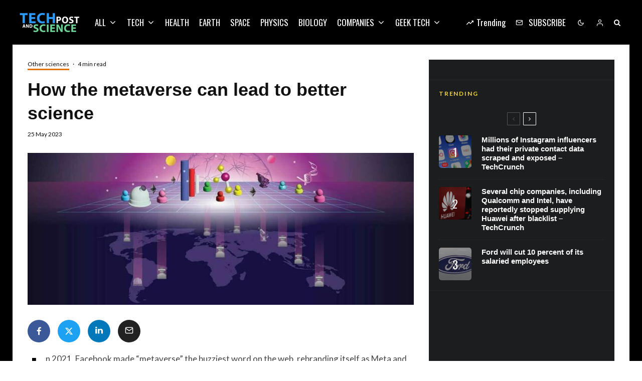

--- FILE ---
content_type: text/html; charset=UTF-8
request_url: https://techandsciencepost.com/news/other-sciences/how-the-metaverse-can-lead-to-better-science/
body_size: 42546
content:
<!DOCTYPE html>
<html lang="en-US">
<head><meta charset="UTF-8"><script type="eaa1cac499d96d5fcd135eff-text/javascript">if(navigator.userAgent.match(/MSIE|Internet Explorer/i)||navigator.userAgent.match(/Trident\/7\..*?rv:11/i)){var href=document.location.href;if(!href.match(/[?&]nowprocket/)){if(href.indexOf("?")==-1){if(href.indexOf("#")==-1){document.location.href=href+"?nowprocket=1"}else{document.location.href=href.replace("#","?nowprocket=1#")}}else{if(href.indexOf("#")==-1){document.location.href=href+"&nowprocket=1"}else{document.location.href=href.replace("#","&nowprocket=1#")}}}}</script><script type="eaa1cac499d96d5fcd135eff-text/javascript">(()=>{class RocketLazyLoadScripts{constructor(){this.v="2.0.3",this.userEvents=["keydown","keyup","mousedown","mouseup","mousemove","mouseover","mouseenter","mouseout","mouseleave","touchmove","touchstart","touchend","touchcancel","wheel","click","dblclick","input","visibilitychange"],this.attributeEvents=["onblur","onclick","oncontextmenu","ondblclick","onfocus","onmousedown","onmouseenter","onmouseleave","onmousemove","onmouseout","onmouseover","onmouseup","onmousewheel","onscroll","onsubmit"]}async t(){this.i(),this.o(),/iP(ad|hone)/.test(navigator.userAgent)&&this.h(),this.u(),this.l(this),this.m(),this.k(this),this.p(this),this._(),await Promise.all([this.R(),this.L()]),this.lastBreath=Date.now(),this.S(this),this.P(),this.D(),this.O(),this.M(),await this.C(this.delayedScripts.normal),await this.C(this.delayedScripts.defer),await this.C(this.delayedScripts.async),this.F("domReady"),await this.T(),await this.j(),await this.I(),this.F("windowLoad"),await this.A(),window.dispatchEvent(new Event("rocket-allScriptsLoaded")),this.everythingLoaded=!0,this.lastTouchEnd&&await new Promise((t=>setTimeout(t,500-Date.now()+this.lastTouchEnd))),this.H(),this.F("all"),this.U(),this.W()}i(){this.CSPIssue=sessionStorage.getItem("rocketCSPIssue"),document.addEventListener("securitypolicyviolation",(t=>{this.CSPIssue||"script-src-elem"!==t.violatedDirective||"data"!==t.blockedURI||(this.CSPIssue=!0,sessionStorage.setItem("rocketCSPIssue",!0))}),{isRocket:!0})}o(){window.addEventListener("pageshow",(t=>{this.persisted=t.persisted,this.realWindowLoadedFired=!0}),{isRocket:!0}),window.addEventListener("pagehide",(()=>{this.onFirstUserAction=null}),{isRocket:!0})}h(){let t;function e(e){t=e}window.addEventListener("touchstart",e,{isRocket:!0}),window.addEventListener("touchend",(function i(o){Math.abs(o.changedTouches[0].pageX-t.changedTouches[0].pageX)<10&&Math.abs(o.changedTouches[0].pageY-t.changedTouches[0].pageY)<10&&o.timeStamp-t.timeStamp<200&&(o.target.dispatchEvent(new PointerEvent("click",{target:o.target,bubbles:!0,cancelable:!0,detail:1})),event.preventDefault(),window.removeEventListener("touchstart",e,{isRocket:!0}),window.removeEventListener("touchend",i,{isRocket:!0}))}),{isRocket:!0})}q(t){this.userActionTriggered||("mousemove"!==t.type||this.firstMousemoveIgnored?"keyup"===t.type||"mouseover"===t.type||"mouseout"===t.type||(this.userActionTriggered=!0,this.onFirstUserAction&&this.onFirstUserAction()):this.firstMousemoveIgnored=!0),"click"===t.type&&t.preventDefault(),this.savedUserEvents.length>0&&(t.stopPropagation(),t.stopImmediatePropagation()),"touchstart"===this.lastEvent&&"touchend"===t.type&&(this.lastTouchEnd=Date.now()),"click"===t.type&&(this.lastTouchEnd=0),this.lastEvent=t.type,this.savedUserEvents.push(t)}u(){this.savedUserEvents=[],this.userEventHandler=this.q.bind(this),this.userEvents.forEach((t=>window.addEventListener(t,this.userEventHandler,{passive:!1,isRocket:!0})))}U(){this.userEvents.forEach((t=>window.removeEventListener(t,this.userEventHandler,{passive:!1,isRocket:!0}))),this.savedUserEvents.forEach((t=>{t.target.dispatchEvent(new window[t.constructor.name](t.type,t))}))}m(){this.eventsMutationObserver=new MutationObserver((t=>{const e="return false";for(const i of t){if("attributes"===i.type){const t=i.target.getAttribute(i.attributeName);t&&t!==e&&(i.target.setAttribute("data-rocket-"+i.attributeName,t),i.target["rocket"+i.attributeName]=new Function("event",t),i.target.setAttribute(i.attributeName,e))}"childList"===i.type&&i.addedNodes.forEach((t=>{if(t.nodeType===Node.ELEMENT_NODE)for(const i of t.attributes)this.attributeEvents.includes(i.name)&&i.value&&""!==i.value&&(t.setAttribute("data-rocket-"+i.name,i.value),t["rocket"+i.name]=new Function("event",i.value),t.setAttribute(i.name,e))}))}})),this.eventsMutationObserver.observe(document,{subtree:!0,childList:!0,attributeFilter:this.attributeEvents})}H(){this.eventsMutationObserver.disconnect(),this.attributeEvents.forEach((t=>{document.querySelectorAll("[data-rocket-"+t+"]").forEach((e=>{e.setAttribute(t,e.getAttribute("data-rocket-"+t)),e.removeAttribute("data-rocket-"+t)}))}))}k(t){Object.defineProperty(HTMLElement.prototype,"onclick",{get(){return this.rocketonclick||null},set(e){this.rocketonclick=e,this.setAttribute(t.everythingLoaded?"onclick":"data-rocket-onclick","this.rocketonclick(event)")}})}S(t){function e(e,i){let o=e[i];e[i]=null,Object.defineProperty(e,i,{get:()=>o,set(s){t.everythingLoaded?o=s:e["rocket"+i]=o=s}})}e(document,"onreadystatechange"),e(window,"onload"),e(window,"onpageshow");try{Object.defineProperty(document,"readyState",{get:()=>t.rocketReadyState,set(e){t.rocketReadyState=e},configurable:!0}),document.readyState="loading"}catch(t){console.log("WPRocket DJE readyState conflict, bypassing")}}l(t){this.originalAddEventListener=EventTarget.prototype.addEventListener,this.originalRemoveEventListener=EventTarget.prototype.removeEventListener,this.savedEventListeners=[],EventTarget.prototype.addEventListener=function(e,i,o){o&&o.isRocket||!t.B(e,this)&&!t.userEvents.includes(e)||t.B(e,this)&&!t.userActionTriggered||e.startsWith("rocket-")||t.everythingLoaded?t.originalAddEventListener.call(this,e,i,o):t.savedEventListeners.push({target:this,remove:!1,type:e,func:i,options:o})},EventTarget.prototype.removeEventListener=function(e,i,o){o&&o.isRocket||!t.B(e,this)&&!t.userEvents.includes(e)||t.B(e,this)&&!t.userActionTriggered||e.startsWith("rocket-")||t.everythingLoaded?t.originalRemoveEventListener.call(this,e,i,o):t.savedEventListeners.push({target:this,remove:!0,type:e,func:i,options:o})}}F(t){"all"===t&&(EventTarget.prototype.addEventListener=this.originalAddEventListener,EventTarget.prototype.removeEventListener=this.originalRemoveEventListener),this.savedEventListeners=this.savedEventListeners.filter((e=>{let i=e.type,o=e.target||window;return"domReady"===t&&"DOMContentLoaded"!==i&&"readystatechange"!==i||("windowLoad"===t&&"load"!==i&&"readystatechange"!==i&&"pageshow"!==i||(this.B(i,o)&&(i="rocket-"+i),e.remove?o.removeEventListener(i,e.func,e.options):o.addEventListener(i,e.func,e.options),!1))}))}p(t){let e;function i(e){return t.everythingLoaded?e:e.split(" ").map((t=>"load"===t||t.startsWith("load.")?"rocket-jquery-load":t)).join(" ")}function o(o){function s(e){const s=o.fn[e];o.fn[e]=o.fn.init.prototype[e]=function(){return this[0]===window&&t.userActionTriggered&&("string"==typeof arguments[0]||arguments[0]instanceof String?arguments[0]=i(arguments[0]):"object"==typeof arguments[0]&&Object.keys(arguments[0]).forEach((t=>{const e=arguments[0][t];delete arguments[0][t],arguments[0][i(t)]=e}))),s.apply(this,arguments),this}}if(o&&o.fn&&!t.allJQueries.includes(o)){const e={DOMContentLoaded:[],"rocket-DOMContentLoaded":[]};for(const t in e)document.addEventListener(t,(()=>{e[t].forEach((t=>t()))}),{isRocket:!0});o.fn.ready=o.fn.init.prototype.ready=function(i){function s(){parseInt(o.fn.jquery)>2?setTimeout((()=>i.bind(document)(o))):i.bind(document)(o)}return t.realDomReadyFired?!t.userActionTriggered||t.fauxDomReadyFired?s():e["rocket-DOMContentLoaded"].push(s):e.DOMContentLoaded.push(s),o([])},s("on"),s("one"),s("off"),t.allJQueries.push(o)}e=o}t.allJQueries=[],o(window.jQuery),Object.defineProperty(window,"jQuery",{get:()=>e,set(t){o(t)}})}P(){const t=new Map;document.write=document.writeln=function(e){const i=document.currentScript,o=document.createRange(),s=i.parentElement;let n=t.get(i);void 0===n&&(n=i.nextSibling,t.set(i,n));const c=document.createDocumentFragment();o.setStart(c,0),c.appendChild(o.createContextualFragment(e)),s.insertBefore(c,n)}}async R(){return new Promise((t=>{this.userActionTriggered?t():this.onFirstUserAction=t}))}async L(){return new Promise((t=>{document.addEventListener("DOMContentLoaded",(()=>{this.realDomReadyFired=!0,t()}),{isRocket:!0})}))}async I(){return this.realWindowLoadedFired?Promise.resolve():new Promise((t=>{window.addEventListener("load",t,{isRocket:!0})}))}M(){this.pendingScripts=[];this.scriptsMutationObserver=new MutationObserver((t=>{for(const e of t)e.addedNodes.forEach((t=>{"SCRIPT"!==t.tagName||t.noModule||t.isWPRocket||this.pendingScripts.push({script:t,promise:new Promise((e=>{const i=()=>{const i=this.pendingScripts.findIndex((e=>e.script===t));i>=0&&this.pendingScripts.splice(i,1),e()};t.addEventListener("load",i,{isRocket:!0}),t.addEventListener("error",i,{isRocket:!0}),setTimeout(i,1e3)}))})}))})),this.scriptsMutationObserver.observe(document,{childList:!0,subtree:!0})}async j(){await this.J(),this.pendingScripts.length?(await this.pendingScripts[0].promise,await this.j()):this.scriptsMutationObserver.disconnect()}D(){this.delayedScripts={normal:[],async:[],defer:[]},document.querySelectorAll("script[type$=rocketlazyloadscript]").forEach((t=>{t.hasAttribute("data-rocket-src")?t.hasAttribute("async")&&!1!==t.async?this.delayedScripts.async.push(t):t.hasAttribute("defer")&&!1!==t.defer||"module"===t.getAttribute("data-rocket-type")?this.delayedScripts.defer.push(t):this.delayedScripts.normal.push(t):this.delayedScripts.normal.push(t)}))}async _(){await this.L();let t=[];document.querySelectorAll("script[type$=rocketlazyloadscript][data-rocket-src]").forEach((e=>{let i=e.getAttribute("data-rocket-src");if(i&&!i.startsWith("data:")){i.startsWith("//")&&(i=location.protocol+i);try{const o=new URL(i).origin;o!==location.origin&&t.push({src:o,crossOrigin:e.crossOrigin||"module"===e.getAttribute("data-rocket-type")})}catch(t){}}})),t=[...new Map(t.map((t=>[JSON.stringify(t),t]))).values()],this.N(t,"preconnect")}async $(t){if(await this.G(),!0!==t.noModule||!("noModule"in HTMLScriptElement.prototype))return new Promise((e=>{let i;function o(){(i||t).setAttribute("data-rocket-status","executed"),e()}try{if(navigator.userAgent.includes("Firefox/")||""===navigator.vendor||this.CSPIssue)i=document.createElement("script"),[...t.attributes].forEach((t=>{let e=t.nodeName;"type"!==e&&("data-rocket-type"===e&&(e="type"),"data-rocket-src"===e&&(e="src"),i.setAttribute(e,t.nodeValue))})),t.text&&(i.text=t.text),t.nonce&&(i.nonce=t.nonce),i.hasAttribute("src")?(i.addEventListener("load",o,{isRocket:!0}),i.addEventListener("error",(()=>{i.setAttribute("data-rocket-status","failed-network"),e()}),{isRocket:!0}),setTimeout((()=>{i.isConnected||e()}),1)):(i.text=t.text,o()),i.isWPRocket=!0,t.parentNode.replaceChild(i,t);else{const i=t.getAttribute("data-rocket-type"),s=t.getAttribute("data-rocket-src");i?(t.type=i,t.removeAttribute("data-rocket-type")):t.removeAttribute("type"),t.addEventListener("load",o,{isRocket:!0}),t.addEventListener("error",(i=>{this.CSPIssue&&i.target.src.startsWith("data:")?(console.log("WPRocket: CSP fallback activated"),t.removeAttribute("src"),this.$(t).then(e)):(t.setAttribute("data-rocket-status","failed-network"),e())}),{isRocket:!0}),s?(t.fetchPriority="high",t.removeAttribute("data-rocket-src"),t.src=s):t.src="data:text/javascript;base64,"+window.btoa(unescape(encodeURIComponent(t.text)))}}catch(i){t.setAttribute("data-rocket-status","failed-transform"),e()}}));t.setAttribute("data-rocket-status","skipped")}async C(t){const e=t.shift();return e?(e.isConnected&&await this.$(e),this.C(t)):Promise.resolve()}O(){this.N([...this.delayedScripts.normal,...this.delayedScripts.defer,...this.delayedScripts.async],"preload")}N(t,e){this.trash=this.trash||[];let i=!0;var o=document.createDocumentFragment();t.forEach((t=>{const s=t.getAttribute&&t.getAttribute("data-rocket-src")||t.src;if(s&&!s.startsWith("data:")){const n=document.createElement("link");n.href=s,n.rel=e,"preconnect"!==e&&(n.as="script",n.fetchPriority=i?"high":"low"),t.getAttribute&&"module"===t.getAttribute("data-rocket-type")&&(n.crossOrigin=!0),t.crossOrigin&&(n.crossOrigin=t.crossOrigin),t.integrity&&(n.integrity=t.integrity),t.nonce&&(n.nonce=t.nonce),o.appendChild(n),this.trash.push(n),i=!1}})),document.head.appendChild(o)}W(){this.trash.forEach((t=>t.remove()))}async T(){try{document.readyState="interactive"}catch(t){}this.fauxDomReadyFired=!0;try{await this.G(),document.dispatchEvent(new Event("rocket-readystatechange")),await this.G(),document.rocketonreadystatechange&&document.rocketonreadystatechange(),await this.G(),document.dispatchEvent(new Event("rocket-DOMContentLoaded")),await this.G(),window.dispatchEvent(new Event("rocket-DOMContentLoaded"))}catch(t){console.error(t)}}async A(){try{document.readyState="complete"}catch(t){}try{await this.G(),document.dispatchEvent(new Event("rocket-readystatechange")),await this.G(),document.rocketonreadystatechange&&document.rocketonreadystatechange(),await this.G(),window.dispatchEvent(new Event("rocket-load")),await this.G(),window.rocketonload&&window.rocketonload(),await this.G(),this.allJQueries.forEach((t=>t(window).trigger("rocket-jquery-load"))),await this.G();const t=new Event("rocket-pageshow");t.persisted=this.persisted,window.dispatchEvent(t),await this.G(),window.rocketonpageshow&&window.rocketonpageshow({persisted:this.persisted})}catch(t){console.error(t)}}async G(){Date.now()-this.lastBreath>45&&(await this.J(),this.lastBreath=Date.now())}async J(){return document.hidden?new Promise((t=>setTimeout(t))):new Promise((t=>requestAnimationFrame(t)))}B(t,e){return e===document&&"readystatechange"===t||(e===document&&"DOMContentLoaded"===t||(e===window&&"DOMContentLoaded"===t||(e===window&&"load"===t||e===window&&"pageshow"===t)))}static run(){(new RocketLazyLoadScripts).t()}}RocketLazyLoadScripts.run()})();</script>
	
			<meta name="viewport" content="width=device-width, initial-scale=1">
		<link rel="profile" href="https://gmpg.org/xfn/11">
		<meta name="theme-color" content="#f7d40e">
	<meta name='robots' content='index, follow, max-image-preview:large, max-snippet:-1, max-video-preview:-1' />
	<style>img:is([sizes="auto" i], [sizes^="auto," i]) { contain-intrinsic-size: 3000px 1500px }</style>
	
	
	<title>How the metaverse can lead to better science - Tech and Science Post</title><link rel="preload" data-rocket-preload as="style" href="https://fonts.googleapis.com/css?family=Lato%3A400%2C700%7COswald%3A400%2C700&#038;subset=latin&#038;display=swap" /><script src="/cdn-cgi/scripts/7d0fa10a/cloudflare-static/rocket-loader.min.js" data-cf-settings="eaa1cac499d96d5fcd135eff-|49"></script><link rel="stylesheet" href="https://fonts.googleapis.com/css?family=Lato%3A400%2C700%7COswald%3A400%2C700&#038;subset=latin&#038;display=swap" media="print" onload="this.media='all'" /><noscript><link rel="stylesheet" href="https://fonts.googleapis.com/css?family=Lato%3A400%2C700%7COswald%3A400%2C700&#038;subset=latin&#038;display=swap" /></noscript>
	<link rel="canonical" href="https://techandsciencepost.com/news/other-sciences/how-the-metaverse-can-lead-to-better-science/" />
	<meta property="og:locale" content="en_US" />
	<meta property="og:type" content="article" />
	<meta property="og:title" content="How the metaverse can lead to better science - Tech and Science Post" />
	<meta property="og:description" content="In 2021, Facebook made &#8220;metaverse&#8221; the buzziest word on the web, rebranding itself as Meta and announcing a plan to build &#8220;a set of interconnected digital spaces that lets you do things you can&#8217;t do in the physical world.&#8221; Since then, the metaverse has been called many different things. Some say it is the &#8220;future of the internet.&#8221; Others call it &#8220;an amorphous concept that no one really wants.&#8221; For Diego Gómez-Zará, an assistant professor in the University of Notre [&hellip;]" />
	<meta property="og:url" content="https://techandsciencepost.com/news/other-sciences/how-the-metaverse-can-lead-to-better-science/" />
	<meta property="og:site_name" content="Tech and Science Post" />
	<meta property="article:publisher" content="https://facebook.com/techandsciencepost" />
	<meta property="article:published_time" content="2023-05-25T16:45:46+00:00" />
	<meta property="og:image" content="https://techandsciencepost.com/wp-content/uploads/2023/05/how-the-metaverse-can-lead-to-better-science.jpg" />
	<meta property="og:image:width" content="1600" />
	<meta property="og:image:height" content="630" />
	<meta property="og:image:type" content="image/jpeg" />
	<meta name="author" content="Tech and Science Post" />
	<meta name="twitter:card" content="summary_large_image" />
	<meta name="twitter:creator" content="@techsciencepost" />
	<meta name="twitter:site" content="@techsciencepost" />
	<meta name="twitter:label1" content="Written by" />
	<meta name="twitter:data1" content="Tech and Science Post" />
	<meta name="twitter:label2" content="Est. reading time" />
	<meta name="twitter:data2" content="4 minutes" />
	<script type="application/ld+json" class="yoast-schema-graph">{"@context":"https://schema.org","@graph":[{"@type":"Article","@id":"https://techandsciencepost.com/news/other-sciences/how-the-metaverse-can-lead-to-better-science/#article","isPartOf":{"@id":"https://techandsciencepost.com/news/other-sciences/how-the-metaverse-can-lead-to-better-science/"},"author":{"name":"Tech and Science Post","@id":"https://techandsciencepost.com/#/schema/person/de5a801d7b57ec4f2ee65ab837ca2732"},"headline":"How the metaverse can lead to better science","datePublished":"2023-05-25T16:45:46+00:00","mainEntityOfPage":{"@id":"https://techandsciencepost.com/news/other-sciences/how-the-metaverse-can-lead-to-better-science/"},"wordCount":857,"commentCount":0,"publisher":{"@id":"https://techandsciencepost.com/#organization"},"image":{"@id":"https://techandsciencepost.com/news/other-sciences/how-the-metaverse-can-lead-to-better-science/#primaryimage"},"thumbnailUrl":"https://techandsciencepost.com/wp-content/uploads/2023/05/how-the-metaverse-can-lead-to-better-science.jpg","keywords":["Facebook"],"articleSection":["Other sciences"],"inLanguage":"en-US","potentialAction":[{"@type":"CommentAction","name":"Comment","target":["https://techandsciencepost.com/news/other-sciences/how-the-metaverse-can-lead-to-better-science/#respond"]}]},{"@type":"WebPage","@id":"https://techandsciencepost.com/news/other-sciences/how-the-metaverse-can-lead-to-better-science/","url":"https://techandsciencepost.com/news/other-sciences/how-the-metaverse-can-lead-to-better-science/","name":"How the metaverse can lead to better science - Tech and Science Post","isPartOf":{"@id":"https://techandsciencepost.com/#website"},"primaryImageOfPage":{"@id":"https://techandsciencepost.com/news/other-sciences/how-the-metaverse-can-lead-to-better-science/#primaryimage"},"image":{"@id":"https://techandsciencepost.com/news/other-sciences/how-the-metaverse-can-lead-to-better-science/#primaryimage"},"thumbnailUrl":"https://techandsciencepost.com/wp-content/uploads/2023/05/how-the-metaverse-can-lead-to-better-science.jpg","datePublished":"2023-05-25T16:45:46+00:00","breadcrumb":{"@id":"https://techandsciencepost.com/news/other-sciences/how-the-metaverse-can-lead-to-better-science/#breadcrumb"},"inLanguage":"en-US","potentialAction":[{"@type":"ReadAction","target":["https://techandsciencepost.com/news/other-sciences/how-the-metaverse-can-lead-to-better-science/"]}]},{"@type":"ImageObject","inLanguage":"en-US","@id":"https://techandsciencepost.com/news/other-sciences/how-the-metaverse-can-lead-to-better-science/#primaryimage","url":"https://techandsciencepost.com/wp-content/uploads/2023/05/how-the-metaverse-can-lead-to-better-science.jpg","contentUrl":"https://techandsciencepost.com/wp-content/uploads/2023/05/how-the-metaverse-can-lead-to-better-science.jpg","width":1600,"height":630},{"@type":"BreadcrumbList","@id":"https://techandsciencepost.com/news/other-sciences/how-the-metaverse-can-lead-to-better-science/#breadcrumb","itemListElement":[{"@type":"ListItem","position":1,"name":"Home","item":"https://techandsciencepost.com/"},{"@type":"ListItem","position":2,"name":"How the metaverse can lead to better science"}]},{"@type":"WebSite","@id":"https://techandsciencepost.com/#website","url":"https://techandsciencepost.com/","name":"Tech and Science Post","description":"All about tech and science","publisher":{"@id":"https://techandsciencepost.com/#organization"},"potentialAction":[{"@type":"SearchAction","target":{"@type":"EntryPoint","urlTemplate":"https://techandsciencepost.com/?s={search_term_string}"},"query-input":{"@type":"PropertyValueSpecification","valueRequired":true,"valueName":"search_term_string"}}],"inLanguage":"en-US"},{"@type":"Organization","@id":"https://techandsciencepost.com/#organization","name":"Tech and Science Post","url":"https://techandsciencepost.com/","logo":{"@type":"ImageObject","inLanguage":"en-US","@id":"https://techandsciencepost.com/#/schema/logo/image/","url":"https://techandsciencepost.com/wp-content/uploads/2019/05/techandsciencepost-retina-v2.png","contentUrl":"https://techandsciencepost.com/wp-content/uploads/2019/05/techandsciencepost-retina-v2.png","width":240,"height":80,"caption":"Tech and Science Post"},"image":{"@id":"https://techandsciencepost.com/#/schema/logo/image/"},"sameAs":["https://facebook.com/techandsciencepost","https://x.com/techsciencepost","https://www.instagram.com/tech_and_science_post/"]},{"@type":"Person","@id":"https://techandsciencepost.com/#/schema/person/de5a801d7b57ec4f2ee65ab837ca2732","name":"Tech and Science Post","image":{"@type":"ImageObject","inLanguage":"en-US","@id":"https://techandsciencepost.com/#/schema/person/image/","url":"https://secure.gravatar.com/avatar/b1b247cfc5f9e19932eee750ca010e58?s=96&d=mm&r=g","contentUrl":"https://secure.gravatar.com/avatar/b1b247cfc5f9e19932eee750ca010e58?s=96&d=mm&r=g","caption":"Tech and Science Post"},"url":"https://techandsciencepost.com/author/gigosbububu/"}]}</script>
	


<link rel='dns-prefetch' href='//www.google-analytics.com' />
<link rel='dns-prefetch' href='//fonts.googleapis.com' />
<link href='https://fonts.gstatic.com' crossorigin rel='preconnect' />
<link rel="alternate" type="application/rss+xml" title="Tech and Science Post &raquo; Feed" href="https://techandsciencepost.com/feed/" />
<link rel="alternate" type="application/rss+xml" title="Tech and Science Post &raquo; Comments Feed" href="https://techandsciencepost.com/comments/feed/" />
<link rel="alternate" type="application/rss+xml" title="Tech and Science Post &raquo; How the metaverse can lead to better science Comments Feed" href="https://techandsciencepost.com/news/other-sciences/how-the-metaverse-can-lead-to-better-science/feed/" />
<style id='wp-emoji-styles-inline-css' type='text/css'>

	img.wp-smiley, img.emoji {
		display: inline !important;
		border: none !important;
		box-shadow: none !important;
		height: 1em !important;
		width: 1em !important;
		margin: 0 0.07em !important;
		vertical-align: -0.1em !important;
		background: none !important;
		padding: 0 !important;
	}
</style>
<link rel='stylesheet' id='wp-block-library-css' href='https://techandsciencepost.com/wp-includes/css/dist/block-library/style.min.css?ver=6.7.4' type='text/css' media='all' />
<link rel='stylesheet' id='lets-info-up-block-css' href='https://techandsciencepost.com/wp-content/plugins/lets-info-up/frontend/css/style.min.css?ver=1.4.9' type='text/css' media='all' />
<style id='classic-theme-styles-inline-css' type='text/css'>
/*! This file is auto-generated */
.wp-block-button__link{color:#fff;background-color:#32373c;border-radius:9999px;box-shadow:none;text-decoration:none;padding:calc(.667em + 2px) calc(1.333em + 2px);font-size:1.125em}.wp-block-file__button{background:#32373c;color:#fff;text-decoration:none}
</style>
<style id='global-styles-inline-css' type='text/css'>
:root{--wp--preset--aspect-ratio--square: 1;--wp--preset--aspect-ratio--4-3: 4/3;--wp--preset--aspect-ratio--3-4: 3/4;--wp--preset--aspect-ratio--3-2: 3/2;--wp--preset--aspect-ratio--2-3: 2/3;--wp--preset--aspect-ratio--16-9: 16/9;--wp--preset--aspect-ratio--9-16: 9/16;--wp--preset--color--black: #000000;--wp--preset--color--cyan-bluish-gray: #abb8c3;--wp--preset--color--white: #ffffff;--wp--preset--color--pale-pink: #f78da7;--wp--preset--color--vivid-red: #cf2e2e;--wp--preset--color--luminous-vivid-orange: #ff6900;--wp--preset--color--luminous-vivid-amber: #fcb900;--wp--preset--color--light-green-cyan: #7bdcb5;--wp--preset--color--vivid-green-cyan: #00d084;--wp--preset--color--pale-cyan-blue: #8ed1fc;--wp--preset--color--vivid-cyan-blue: #0693e3;--wp--preset--color--vivid-purple: #9b51e0;--wp--preset--gradient--vivid-cyan-blue-to-vivid-purple: linear-gradient(135deg,rgba(6,147,227,1) 0%,rgb(155,81,224) 100%);--wp--preset--gradient--light-green-cyan-to-vivid-green-cyan: linear-gradient(135deg,rgb(122,220,180) 0%,rgb(0,208,130) 100%);--wp--preset--gradient--luminous-vivid-amber-to-luminous-vivid-orange: linear-gradient(135deg,rgba(252,185,0,1) 0%,rgba(255,105,0,1) 100%);--wp--preset--gradient--luminous-vivid-orange-to-vivid-red: linear-gradient(135deg,rgba(255,105,0,1) 0%,rgb(207,46,46) 100%);--wp--preset--gradient--very-light-gray-to-cyan-bluish-gray: linear-gradient(135deg,rgb(238,238,238) 0%,rgb(169,184,195) 100%);--wp--preset--gradient--cool-to-warm-spectrum: linear-gradient(135deg,rgb(74,234,220) 0%,rgb(151,120,209) 20%,rgb(207,42,186) 40%,rgb(238,44,130) 60%,rgb(251,105,98) 80%,rgb(254,248,76) 100%);--wp--preset--gradient--blush-light-purple: linear-gradient(135deg,rgb(255,206,236) 0%,rgb(152,150,240) 100%);--wp--preset--gradient--blush-bordeaux: linear-gradient(135deg,rgb(254,205,165) 0%,rgb(254,45,45) 50%,rgb(107,0,62) 100%);--wp--preset--gradient--luminous-dusk: linear-gradient(135deg,rgb(255,203,112) 0%,rgb(199,81,192) 50%,rgb(65,88,208) 100%);--wp--preset--gradient--pale-ocean: linear-gradient(135deg,rgb(255,245,203) 0%,rgb(182,227,212) 50%,rgb(51,167,181) 100%);--wp--preset--gradient--electric-grass: linear-gradient(135deg,rgb(202,248,128) 0%,rgb(113,206,126) 100%);--wp--preset--gradient--midnight: linear-gradient(135deg,rgb(2,3,129) 0%,rgb(40,116,252) 100%);--wp--preset--font-size--small: 13px;--wp--preset--font-size--medium: 20px;--wp--preset--font-size--large: 36px;--wp--preset--font-size--x-large: 42px;--wp--preset--spacing--20: 0.44rem;--wp--preset--spacing--30: 0.67rem;--wp--preset--spacing--40: 1rem;--wp--preset--spacing--50: 1.5rem;--wp--preset--spacing--60: 2.25rem;--wp--preset--spacing--70: 3.38rem;--wp--preset--spacing--80: 5.06rem;--wp--preset--shadow--natural: 6px 6px 9px rgba(0, 0, 0, 0.2);--wp--preset--shadow--deep: 12px 12px 50px rgba(0, 0, 0, 0.4);--wp--preset--shadow--sharp: 6px 6px 0px rgba(0, 0, 0, 0.2);--wp--preset--shadow--outlined: 6px 6px 0px -3px rgba(255, 255, 255, 1), 6px 6px rgba(0, 0, 0, 1);--wp--preset--shadow--crisp: 6px 6px 0px rgba(0, 0, 0, 1);}:where(.is-layout-flex){gap: 0.5em;}:where(.is-layout-grid){gap: 0.5em;}body .is-layout-flex{display: flex;}.is-layout-flex{flex-wrap: wrap;align-items: center;}.is-layout-flex > :is(*, div){margin: 0;}body .is-layout-grid{display: grid;}.is-layout-grid > :is(*, div){margin: 0;}:where(.wp-block-columns.is-layout-flex){gap: 2em;}:where(.wp-block-columns.is-layout-grid){gap: 2em;}:where(.wp-block-post-template.is-layout-flex){gap: 1.25em;}:where(.wp-block-post-template.is-layout-grid){gap: 1.25em;}.has-black-color{color: var(--wp--preset--color--black) !important;}.has-cyan-bluish-gray-color{color: var(--wp--preset--color--cyan-bluish-gray) !important;}.has-white-color{color: var(--wp--preset--color--white) !important;}.has-pale-pink-color{color: var(--wp--preset--color--pale-pink) !important;}.has-vivid-red-color{color: var(--wp--preset--color--vivid-red) !important;}.has-luminous-vivid-orange-color{color: var(--wp--preset--color--luminous-vivid-orange) !important;}.has-luminous-vivid-amber-color{color: var(--wp--preset--color--luminous-vivid-amber) !important;}.has-light-green-cyan-color{color: var(--wp--preset--color--light-green-cyan) !important;}.has-vivid-green-cyan-color{color: var(--wp--preset--color--vivid-green-cyan) !important;}.has-pale-cyan-blue-color{color: var(--wp--preset--color--pale-cyan-blue) !important;}.has-vivid-cyan-blue-color{color: var(--wp--preset--color--vivid-cyan-blue) !important;}.has-vivid-purple-color{color: var(--wp--preset--color--vivid-purple) !important;}.has-black-background-color{background-color: var(--wp--preset--color--black) !important;}.has-cyan-bluish-gray-background-color{background-color: var(--wp--preset--color--cyan-bluish-gray) !important;}.has-white-background-color{background-color: var(--wp--preset--color--white) !important;}.has-pale-pink-background-color{background-color: var(--wp--preset--color--pale-pink) !important;}.has-vivid-red-background-color{background-color: var(--wp--preset--color--vivid-red) !important;}.has-luminous-vivid-orange-background-color{background-color: var(--wp--preset--color--luminous-vivid-orange) !important;}.has-luminous-vivid-amber-background-color{background-color: var(--wp--preset--color--luminous-vivid-amber) !important;}.has-light-green-cyan-background-color{background-color: var(--wp--preset--color--light-green-cyan) !important;}.has-vivid-green-cyan-background-color{background-color: var(--wp--preset--color--vivid-green-cyan) !important;}.has-pale-cyan-blue-background-color{background-color: var(--wp--preset--color--pale-cyan-blue) !important;}.has-vivid-cyan-blue-background-color{background-color: var(--wp--preset--color--vivid-cyan-blue) !important;}.has-vivid-purple-background-color{background-color: var(--wp--preset--color--vivid-purple) !important;}.has-black-border-color{border-color: var(--wp--preset--color--black) !important;}.has-cyan-bluish-gray-border-color{border-color: var(--wp--preset--color--cyan-bluish-gray) !important;}.has-white-border-color{border-color: var(--wp--preset--color--white) !important;}.has-pale-pink-border-color{border-color: var(--wp--preset--color--pale-pink) !important;}.has-vivid-red-border-color{border-color: var(--wp--preset--color--vivid-red) !important;}.has-luminous-vivid-orange-border-color{border-color: var(--wp--preset--color--luminous-vivid-orange) !important;}.has-luminous-vivid-amber-border-color{border-color: var(--wp--preset--color--luminous-vivid-amber) !important;}.has-light-green-cyan-border-color{border-color: var(--wp--preset--color--light-green-cyan) !important;}.has-vivid-green-cyan-border-color{border-color: var(--wp--preset--color--vivid-green-cyan) !important;}.has-pale-cyan-blue-border-color{border-color: var(--wp--preset--color--pale-cyan-blue) !important;}.has-vivid-cyan-blue-border-color{border-color: var(--wp--preset--color--vivid-cyan-blue) !important;}.has-vivid-purple-border-color{border-color: var(--wp--preset--color--vivid-purple) !important;}.has-vivid-cyan-blue-to-vivid-purple-gradient-background{background: var(--wp--preset--gradient--vivid-cyan-blue-to-vivid-purple) !important;}.has-light-green-cyan-to-vivid-green-cyan-gradient-background{background: var(--wp--preset--gradient--light-green-cyan-to-vivid-green-cyan) !important;}.has-luminous-vivid-amber-to-luminous-vivid-orange-gradient-background{background: var(--wp--preset--gradient--luminous-vivid-amber-to-luminous-vivid-orange) !important;}.has-luminous-vivid-orange-to-vivid-red-gradient-background{background: var(--wp--preset--gradient--luminous-vivid-orange-to-vivid-red) !important;}.has-very-light-gray-to-cyan-bluish-gray-gradient-background{background: var(--wp--preset--gradient--very-light-gray-to-cyan-bluish-gray) !important;}.has-cool-to-warm-spectrum-gradient-background{background: var(--wp--preset--gradient--cool-to-warm-spectrum) !important;}.has-blush-light-purple-gradient-background{background: var(--wp--preset--gradient--blush-light-purple) !important;}.has-blush-bordeaux-gradient-background{background: var(--wp--preset--gradient--blush-bordeaux) !important;}.has-luminous-dusk-gradient-background{background: var(--wp--preset--gradient--luminous-dusk) !important;}.has-pale-ocean-gradient-background{background: var(--wp--preset--gradient--pale-ocean) !important;}.has-electric-grass-gradient-background{background: var(--wp--preset--gradient--electric-grass) !important;}.has-midnight-gradient-background{background: var(--wp--preset--gradient--midnight) !important;}.has-small-font-size{font-size: var(--wp--preset--font-size--small) !important;}.has-medium-font-size{font-size: var(--wp--preset--font-size--medium) !important;}.has-large-font-size{font-size: var(--wp--preset--font-size--large) !important;}.has-x-large-font-size{font-size: var(--wp--preset--font-size--x-large) !important;}
:where(.wp-block-post-template.is-layout-flex){gap: 1.25em;}:where(.wp-block-post-template.is-layout-grid){gap: 1.25em;}
:where(.wp-block-columns.is-layout-flex){gap: 2em;}:where(.wp-block-columns.is-layout-grid){gap: 2em;}
:root :where(.wp-block-pullquote){font-size: 1.5em;line-height: 1.6;}
</style>
<link data-minify="1" rel='stylesheet' id='dashicons-css' href='https://techandsciencepost.com/wp-content/cache/min/1/wp-includes/css/dashicons.min.css?ver=1748349521' type='text/css' media='all' />
<link rel='stylesheet' id='lets-review-api-css' href='https://techandsciencepost.com/wp-content/plugins/lets-review/assets/css/style-api.min.css?ver=3.4.3' type='text/css' media='all' />
<link data-minify="1" rel='stylesheet' id='wp_automatic_gallery_style-css' href='https://techandsciencepost.com/wp-content/cache/min/1/wp-content/plugins/wp-automatic/css/wp-automatic.css?ver=1748349521' type='text/css' media='all' />
<link data-minify="1" rel='stylesheet' id='zeen-style-css' href='https://techandsciencepost.com/wp-content/cache/min/1/wp-content/themes/zeen/assets/css/style.min.css?ver=1748349521' type='text/css' media='all' />
<style id='zeen-style-inline-css' type='text/css'>
.content-bg, .block-skin-5:not(.skin-inner), .block-skin-5.skin-inner > .tipi-row-inner-style, .article-layout-skin-1.title-cut-bl .hero-wrap .meta:before, .article-layout-skin-1.title-cut-bc .hero-wrap .meta:before, .article-layout-skin-1.title-cut-bl .hero-wrap .share-it:before, .article-layout-skin-1.title-cut-bc .hero-wrap .share-it:before, .standard-archive .page-header, .skin-dark .flickity-viewport, .zeen__var__options label { background: #ffffff;}a.zeen-pin-it{position: absolute}.background.mask {background-color: transparent}.side-author__wrap .mask a {display:inline-block;height:70px}.timed-pup,.modal-wrap {position:fixed;visibility:hidden}.to-top__fixed .to-top a{background-color:#000000; color: #fff}.site-inner { background-color: #000000; }.splitter svg g { fill: #000000; }.inline-post .block article .title { font-size: 20px;}.fontfam-1 { font-family: 'proxima-nova',sans-serif!important;}input,input[type="number"],.body-f1, .quotes-f1 blockquote, .quotes-f1 q, .by-f1 .byline, .sub-f1 .subtitle, .wh-f1 .widget-title, .headings-f1 h1, .headings-f1 h2, .headings-f1 h3, .headings-f1 h4, .headings-f1 h5, .headings-f1 h6, .font-1, div.jvectormap-tip {font-family:'proxima-nova',sans-serif;font-weight: 700;font-style: normal;}.fontfam-2 { font-family:'Lato',sans-serif!important; }input[type=submit], button, .tipi-button,.button,.wpcf7-submit,.button__back__home,.body-f2, .quotes-f2 blockquote, .quotes-f2 q, .by-f2 .byline, .sub-f2 .subtitle, .wh-f2 .widget-title, .headings-f2 h1, .headings-f2 h2, .headings-f2 h3, .headings-f2 h4, .headings-f2 h5, .headings-f2 h6, .font-2 {font-family:'Lato',sans-serif;font-weight: 400;font-style: normal;}.fontfam-3 { font-family:'Oswald',sans-serif!important;}.body-f3, .quotes-f3 blockquote, .quotes-f3 q, .by-f3 .byline, .sub-f3 .subtitle, .wh-f3 .widget-title, .headings-f3 h1, .headings-f3 h2, .headings-f3 h3, .headings-f3 h4, .headings-f3 h5, .headings-f3 h6, .font-3 {font-family:'Oswald',sans-serif;font-style: normal;font-weight: 400;}.tipi-row, .tipi-builder-on .contents-wrap > p { max-width: 1273px ; }.slider-columns--3 article { width: 374.33333333333px }.slider-columns--2 article { width: 576.5px }.slider-columns--4 article { width: 273.25px }.single .site-content .tipi-row { max-width: 1230px ; }.single-product .site-content .tipi-row { max-width: 1273px ; }.date--secondary { color: #f8d92f; }.date--main { color: #f8d92f; }.global-accent-border { border-color: #f7d40e; }.trending-accent-border { border-color: #f7d40e; }.trending-accent-bg { border-color: #f7d40e; }.wpcf7-submit, .tipi-button.block-loader { background: #18181e; }.wpcf7-submit:hover, .tipi-button.block-loader:hover { background: #111; }.tipi-button.block-loader { color: #fff!important; }.wpcf7-submit { background: #18181e; }.wpcf7-submit:hover { background: #111; }.global-accent-bg, .icon-base-2:hover .icon-bg, #progress { background-color: #f7d40e; }.global-accent-text, .mm-submenu-2 .mm-51 .menu-wrap > .sub-menu > li > a { color: #f7d40e; }body { color:#444;}.excerpt { color:#7c7c7c;}.mode--alt--b .excerpt, .block-skin-2 .excerpt, .block-skin-2 .preview-classic .custom-button__fill-2 { color:#888!important;}.read-more-wrap { color:#767676;}.logo-fallback a { color:#000!important;}.site-mob-header .logo-fallback a { color:#000!important;}blockquote:not(.comment-excerpt) { color:#111;}.mode--alt--b blockquote:not(.comment-excerpt), .mode--alt--b .block-skin-0.block-wrap-quote .block-wrap-quote blockquote:not(.comment-excerpt), .mode--alt--b .block-skin-0.block-wrap-quote .block-wrap-quote blockquote:not(.comment-excerpt) span { color:#fff!important;}.byline, .byline a { color:#0a0a0a;}.mode--alt--b .block-wrap-classic .byline, .mode--alt--b .block-wrap-classic .byline a, .mode--alt--b .block-wrap-thumbnail .byline, .mode--alt--b .block-wrap-thumbnail .byline a, .block-skin-2 .byline a, .block-skin-2 .byline { color:#888;}.preview-classic .meta .title, .preview-thumbnail .meta .title,.preview-56 .meta .title{ color:#111;}h1, h2, h3, h4, h5, h6, .block-title { color:#111;}.sidebar-widget  .widget-title { color:#f8d92f!important;}.link-color-wrap a, .woocommerce-Tabs-panel--description a { color: #a09001; }.mode--alt--b .link-color-wrap a, .mode--alt--b .woocommerce-Tabs-panel--description a { color: #888; }.copyright, .site-footer .bg-area-inner .copyright a { color: #ffffff; }.link-color-wrap a:hover { color: #6d5f00; }.mode--alt--b .link-color-wrap a:hover { color: #555; }body{line-height:1.66}input[type=submit], button, .tipi-button,.button,.wpcf7-submit,.button__back__home{letter-spacing:0.03em}.sub-menu a:not(.tipi-button){letter-spacing:0.1em}.widget-title{letter-spacing:0.15em}html, body{font-size:17px}.byline{font-size:12px}input[type=submit], button, .tipi-button,.button,.wpcf7-submit,.button__back__home{font-size:11px}.excerpt{font-size:15px}.logo-fallback, .secondary-wrap .logo-fallback a{font-size:22px}.logo span{font-size:12px}.breadcrumbs{font-size:10px}.hero-meta.tipi-s-typo .title{font-size:25px}.hero-meta.tipi-s-typo .subtitle{font-size:18px}.hero-meta.tipi-m-typo .title{font-size:22px}.hero-meta.tipi-m-typo .subtitle{font-size:15px}.hero-meta.tipi-xl-typo .title{font-size:22px}.hero-meta.tipi-xl-typo .subtitle{font-size:15px}.block-html-content h1, .single-content .entry-content h1{font-size:28px}.block-html-content h2, .single-content .entry-content h2{font-size:24px}.block-html-content h3, .single-content .entry-content h3{font-size:20px}.block-html-content h4, .single-content .entry-content h4{font-size:20px}.block-html-content h5, .single-content .entry-content h5{font-size:13px}.footer-block-links{font-size:8px}blockquote, q{font-size:20px}.site-footer .copyright{font-size:12px}.footer-navigation{font-size:12px}.site-footer .menu-icons{font-size:12px}.block-title, .page-title{font-size:24px}.block-subtitle{font-size:18px}.block-col-self .preview-2 .title{font-size:22px}.block-wrap-classic .tipi-m-typo .title-wrap .title{font-size:22px}.tipi-s-typo .title, .ppl-s-3 .tipi-s-typo .title, .zeen-col--wide .ppl-s-3 .tipi-s-typo .title, .preview-1 .title, .preview-21:not(.tipi-xs-typo) .title{font-size:22px}.tipi-xs-typo .title, .tipi-basket-wrap .basket-item .title{font-size:15px}.meta .read-more-wrap{font-size:11px}.widget-title{font-size:12px}.split-1:not(.preview-thumbnail) .mask{-webkit-flex: 0 0 calc( 34% - 15px);
					-ms-flex: 0 0 calc( 34% - 15px);
					flex: 0 0 calc( 34% - 15px);
					width: calc( 34% - 15px);}.preview-thumbnail .mask{-webkit-flex: 0 0 65px;
					-ms-flex: 0 0 65px;
					flex: 0 0 65px;
					width: 65px;}.footer-lower-area{padding-top:5px}.footer-lower-area{padding-bottom:30px}.footer-upper-area{padding-bottom:50px}.footer-upper-area{padding-top:50px}.footer-widget-wrap{padding-bottom:5px}.footer-widget-wrap{padding-top:25px}.tipi-button-cta-header{font-size:12px}.tipi-button.block-loader, .wpcf7-submit, .mc4wp-form-fields button { font-weight: 700;}.secondary-wrap .menu-secondary li, .secondary-wrap .menu-item, .secondary-wrap .menu-icon .menu-icon--text {font-weight: 700;}.footer-lower-area, .footer-lower-area .menu-item, .footer-lower-area .menu-icon span {font-weight: 700;}.widget-title {font-weight: 700!important;}input[type=submit], button, .tipi-button,.button,.wpcf7-submit,.button__back__home{ text-transform: uppercase; }.entry-title{ text-transform: none; }.logo-fallback{ text-transform: none; }.block-wrap-slider .title-wrap .title{ text-transform: uppercase; }.block-wrap-grid .title-wrap .title, .tile-design-4 .meta .title-wrap .title{ text-transform: none; }.block-wrap-classic .title-wrap .title{ text-transform: none; }.block-title{ text-transform: uppercase; }.meta .excerpt .read-more{ text-transform: uppercase; }.preview-grid .read-more{ text-transform: uppercase; }.block-subtitle{ text-transform: none; }.byline{ text-transform: none; }.widget-title{ text-transform: none; }.main-navigation .menu-item, .main-navigation .menu-icon .menu-icon--text{ text-transform: uppercase; }.secondary-navigation, .secondary-wrap .menu-icon .menu-icon--text{ text-transform: uppercase; }.footer-lower-area .menu-item, .footer-lower-area .menu-icon span{ text-transform: uppercase; }.sub-menu a:not(.tipi-button){ text-transform: none; }.site-mob-header .menu-item, .site-mob-header .menu-icon span{ text-transform: uppercase; }.single-content .entry-content h1, .single-content .entry-content h2, .single-content .entry-content h3, .single-content .entry-content h4, .single-content .entry-content h5, .single-content .entry-content h6, .meta__full h1, .meta__full h2, .meta__full h3, .meta__full h4, .meta__full h5, .bbp__thread__title{ text-transform: none; }.mm-submenu-2 .mm-11 .menu-wrap > *, .mm-submenu-2 .mm-31 .menu-wrap > *, .mm-submenu-2 .mm-21 .menu-wrap > *, .mm-submenu-2 .mm-51 .menu-wrap > *  { border-top: 7px solid transparent; }.separation-border { margin-bottom: 15px; }.load-more-wrap-1 { padding-top: 15px; }.block-wrap-classic .inf-spacer + .block:not(.block-62) { margin-top: 15px; }.separation-border-style { border-bottom: 1px #eeeeee solid;padding-bottom:15px;}.separation-border-v { background: #eee;}.separation-border-v { height: calc( 100% -  15px - 1px); }@media only screen and (max-width: 480px) {.separation-border-style { padding-bottom: 15px; }.separation-border { margin-bottom: 15px;}}.grid-spacing { border-top-width: 2px; }.sidebar-wrap .sidebar { padding-right: 0px; padding-left: 0px; padding-top:0px; padding-bottom:0px; }.sidebar-left .sidebar-wrap .sidebar { padding-right: 0px; padding-left: 0px; }@media only screen and (min-width: 481px) {.block-wrap-grid .block-title-area, .block-wrap-98 .block-piece-2 article:last-child { margin-bottom: -2px; }.block-wrap-92 .tipi-row-inner-box { margin-top: -2px; }.block-wrap-grid .only-filters { top: 2px; }.grid-spacing { border-right-width: 2px; }.block-wrap-grid:not(.block-wrap-81) .block { width: calc( 100% + 2px ); }}@media only screen and (max-width: 859px) {.mobile__design--side .mask {
		width: calc( 34% - 15px);
	}}@media only screen and (min-width: 860px) {input[type=submit], button, .tipi-button,.button,.wpcf7-submit,.button__back__home{letter-spacing:0.09em}.hero-meta.tipi-s-typo .title{font-size:30px}.hero-meta.tipi-m-typo .title{font-size:30px}.hero-meta.tipi-m-typo .subtitle{font-size:18px}.hero-meta.tipi-xl-typo .title{font-size:30px}.hero-meta.tipi-xl-typo .subtitle{font-size:18px}.block-html-content h1, .single-content .entry-content h1{font-size:32px}.block-html-content h2, .single-content .entry-content h2{font-size:30px}.block-html-content h3, .single-content .entry-content h3{font-size:24px}.block-html-content h4, .single-content .entry-content h4{font-size:24px}blockquote, q{font-size:25px}.main-navigation, .main-navigation .menu-icon--text{font-size:14px}.sub-menu a:not(.tipi-button){font-size:12px}.main-navigation .menu-icon, .main-navigation .trending-icon-solo{font-size:12px}.secondary-wrap-v .standard-drop>a,.secondary-wrap, .secondary-wrap a, .secondary-wrap .menu-icon--text{font-size:12px}.secondary-wrap .menu-icon, .secondary-wrap .menu-icon a, .secondary-wrap .trending-icon-solo{font-size:13px}.footer-lower-area{padding-top:40px}.footer-lower-area{padding-bottom:40px}.footer-upper-area{padding-bottom:40px}.footer-upper-area{padding-top:40px}.footer-widget-wrap{padding-bottom:40px}.footer-widget-wrap{padding-top:40px}.layout-side-info .details{width:130px;float:left}.title-contrast .hero-wrap { height: calc( 100vh - 84px ); }.tipi-s-typo .title, .ppl-s-3 .tipi-s-typo .title, .zeen-col--wide .ppl-s-3 .tipi-s-typo .title, .preview-1 .title, .preview-21:not(.tipi-xs-typo) .title  { line-height: 1.3333;}.zeen-col--narrow .block-wrap-classic .tipi-m-typo .title-wrap .title { font-size: 18px; }.secondary-wrap .menu-padding, .secondary-wrap .ul-padding > li > a {
			padding-top: 6px;
			padding-bottom: 10px;
		}}@media only screen and (min-width: 1240px) {.hero-l .single-content {padding-top: 45px}.align-fs .contents-wrap .video-wrap, .align-fs-center .aligncenter.size-full, .align-fs-center .wp-caption.aligncenter .size-full, .align-fs-center .tiled-gallery, .align-fs .alignwide { width: 1170px; }.align-fs .contents-wrap .video-wrap { height: 658px; }.has-bg .align-fs .contents-wrap .video-wrap, .has-bg .align-fs .alignwide, .has-bg .align-fs-center .aligncenter.size-full, .has-bg .align-fs-center .wp-caption.aligncenter .size-full, .has-bg .align-fs-center .tiled-gallery { width: 1230px; }.has-bg .align-fs .contents-wrap .video-wrap { height: 691px; }body{line-height:1.5}.logo-fallback, .secondary-wrap .logo-fallback a{font-size:30px}.hero-meta.tipi-s-typo .title{font-size:36px}.hero-meta.tipi-m-typo .title{font-size:44px}.hero-meta.tipi-xl-typo .title{font-size:50px}.block-html-content h1, .single-content .entry-content h1{font-size:40px}.block-html-content h4, .single-content .entry-content h4{font-size:16px}.main-navigation, .main-navigation .menu-icon--text{font-size:17px}.sub-menu a:not(.tipi-button){font-size:15px}.main-navigation .menu-icon, .main-navigation .trending-icon-solo{font-size:14px}.secondary-wrap-v .standard-drop>a,.secondary-wrap, .secondary-wrap a, .secondary-wrap .menu-icon--text{font-size:14px}.block-title, .page-title{font-size:40px}.block-subtitle{font-size:20px}.block-col-self .preview-2 .title{font-size:36px}.block-wrap-classic .tipi-m-typo .title-wrap .title{font-size:30px}.tipi-s-typo .title, .ppl-s-3 .tipi-s-typo .title, .zeen-col--wide .ppl-s-3 .tipi-s-typo .title, .preview-1 .title, .preview-21:not(.tipi-xs-typo) .title{font-size:20px}.split-1:not(.preview-thumbnail) .mask{-webkit-flex: 0 0 calc( 33% - 15px);
					-ms-flex: 0 0 calc( 33% - 15px);
					flex: 0 0 calc( 33% - 15px);
					width: calc( 33% - 15px);}.footer-lower-area{padding-top:90px}.footer-lower-area{padding-bottom:90px}.footer-upper-area{padding-bottom:50px}.footer-upper-area{padding-top:50px}.footer-widget-wrap{padding-bottom:20px}}.main-menu-bar-color-1 .current-menu-item > a, .main-menu-bar-color-1 .menu-main-menu > .dropper.active:not(.current-menu-item) > a { background-color: #111;}.site-header a { color: #ffffff; }.site-skin-3.content-subscribe, .site-skin-3.content-subscribe .subtitle, .site-skin-3.content-subscribe input, .site-skin-3.content-subscribe h2 { color: #fff; } .site-skin-3.content-subscribe input[type="email"] { border-color: #fff; }.mob-menu-wrap a { color: #fff; }.mob-menu-wrap .mobile-navigation .mobile-search-wrap .search { border-color: #fff; }.content-area .zeen-widget { border: 0 #282828 solid ; border-width: 0 0 1px 0; }.content-area .zeen-widget { padding:20px 20px 20px; }.grid-meta-bg .mask:before { content: ""; background-image: linear-gradient(to top, rgba(10,10,10,0.4) 0%, rgba(10,5,6,0) 100%); }.grid-image-2.loop-0 .mask-overlay { background-image: linear-gradient(130deg, rgba(0,113,242,0.2) 0%, rgba(0,113,242,0.4) 80%); }.grid-image-2.loop-1 .mask-overlay { background-image: linear-gradient(130deg, rgba(0,113,242,0.2) 0%, rgba(0,113,242,0.4) 80%); }.grid-image-2.loop-2 .mask-overlay { background-image: linear-gradient(130deg, rgba(0,113,242,0.2) 0%, rgba(0,113,242,0.4) 80%); }.grid-image-2.loop-3 .mask-overlay { background-image: linear-gradient(130deg, rgba(0,113,242,0.2) 0%, rgba(0,113,242,0.4) 80%); }.grid-image-2.loop-4 .mask-overlay { background-image: linear-gradient(130deg, rgba(0,113,242,0.2) 0%, rgba(0,113,242,0.4) 80%); }.grid-image-2.loop-5 .mask-overlay { background-image: linear-gradient(130deg, rgba(0,113,242,0.2) 0%, rgba(0,113,242,0.4) 80%); }.with-fi.preview-grid,.with-fi.preview-grid .byline,.with-fi.preview-grid .subtitle, .with-fi.preview-grid a { color: #fff; }.preview-grid .mask-overlay { opacity: 0.8 ; }@media (pointer: fine) {.with-fi.preview-grid:hover, .with-fi.preview-grid:hover .byline,.with-fi.preview-grid:hover .subtitle, .with-fi.preview-grid:hover a { color: #ffffff; }.preview-grid:hover .mask-overlay { opacity: 1 ; }}.slider-image-1 .mask-overlay { background-color: #1a1d1e ; }.with-fi.preview-slider-overlay,.with-fi.preview-slider-overlay .byline,.with-fi.preview-slider-overlay .subtitle, .with-fi.preview-slider-overlay a { color: #fff; }.preview-slider-overlay .mask-overlay { opacity: 0.2 ; }@media (pointer: fine) {.preview-slider-overlay:hover .mask-overlay { opacity: 0.6 ; }}.content-latl .bg-area { background-image: linear-gradient(130deg, #0a0000 0%, #010c3d 80%);  }.content-latl .bg-area .background { opacity: 0.7; }.content-latl .bg-area,.content-latl .bg-area .byline,.content-latl .bg-area a,.content-latl .bg-area .widget_search form *,.content-latl .bg-area h3,.content-latl .bg-area .widget-title { color:#fff; }.content-latl .bg-area .tipi-spin.tipi-row-inner-style:before { border-color:#fff; }.content-subscribe .bg-area, .content-subscribe .bg-area .woo-product-rating span, .content-subscribe .bg-area .stack-design-3 .meta { background-color: #272727; }.content-subscribe .bg-area .background { opacity: 1; }.content-subscribe .bg-area,.content-subscribe .bg-area .byline,.content-subscribe .bg-area a,.content-subscribe .bg-area .widget_search form *,.content-subscribe .bg-area h3,.content-subscribe .bg-area .widget-title { color:#fff; }.content-subscribe .bg-area .tipi-spin.tipi-row-inner-style:before { border-color:#fff; }.site-mob-header .bg-area { background-image: linear-gradient(130deg, #000000 0%, #0a0a0a 80%);  }.site-mob-header .bg-area .background { background-image: none; opacity: 1; }.site-mob-header .bg-area .tipi-i-menu-mob, .site-mob-menu-a-4.mob-open .tipi-i-menu-mob:before, .site-mob-menu-a-4.mob-open .tipi-i-menu-mob:after { background:#fff; }.site-mob-header .bg-area,.site-mob-header .bg-area .byline,.site-mob-header .bg-area a,.site-mob-header .bg-area .widget_search form *,.site-mob-header .bg-area h3,.site-mob-header .bg-area .widget-title { color:#fff; }.site-mob-header .bg-area .tipi-spin.tipi-row-inner-style:before { border-color:#fff; }.mob-menu-wrap .bg-area { background-image: linear-gradient(130deg, #0a0a0a 0%, #1072ea 80%);  }.mob-menu-wrap .bg-area .background { background-image: none; opacity: 1; }.mob-menu-wrap .bg-area,.mob-menu-wrap .bg-area .byline,.mob-menu-wrap .bg-area a,.mob-menu-wrap .bg-area .widget_search form *,.mob-menu-wrap .bg-area h3,.mob-menu-wrap .bg-area .widget-title { color:#fff; }.mob-menu-wrap .bg-area .tipi-spin.tipi-row-inner-style:before { border-color:#fff; }.main-navigation, .main-navigation .menu-icon--text { color: #ffffff; }.main-navigation .horizontal-menu>li>a { padding-left: 10px; padding-right: 10px; }.main-navigation .menu-bg-area { background-image: linear-gradient(130deg, #000000 0%, #000000 80%);  }#progress { background-color: #e27100; }.main-navigation .horizontal-menu .drop, .main-navigation .horizontal-menu > li > a, .date--main {
			padding-top: 32px;
			padding-bottom: 32px;
		}.site-mob-header .menu-icon { font-size: 13px; }.secondary-wrap-v .standard-drop>a,.secondary-wrap, .secondary-wrap a, .secondary-wrap .menu-icon--text { color: #fff; }.secondary-wrap .menu-secondary > li > a, .secondary-icons li > a { padding-left: 7px; padding-right: 7px; }.mc4wp-form-fields input[type=submit], .mc4wp-form-fields button, #subscribe-submit input[type=submit], .subscribe-wrap input[type=submit] {color: #fff;background-color: #121212;}.site-mob-header:not(.site-mob-header-11) .header-padding .logo-main-wrap, .site-mob-header:not(.site-mob-header-11) .header-padding .icons-wrap a, .site-mob-header-11 .header-padding {
		padding-top: 8px;
		padding-bottom: 8px;
	}.site-header .header-padding {
		padding-top:30px;
		padding-bottom:30px;
	}.subscribe-wrap, .subscribe-wrap .content div { color: #fff; }.slide-in-box:not(.slide-in-2) { background-image: url(https://techandsciencepost.com/wp-content/uploads/2019/05/zeen-00182-min-1.jpg); }@media only screen and (min-width: 860px){.tipi-m-0 {display: none}}
</style>
<link rel='stylesheet' id='zeen-child-style-css' href='https://techandsciencepost.com/wp-content/themes/zeen-child/style.css?ver=6.7.4' type='text/css' media='all' />
<link rel='stylesheet' id='zeen-dark-mode-css' href='https://techandsciencepost.com/wp-content/themes/zeen/assets/css/dark.min.css?ver=1743011273' type='text/css' media='all' />

<link rel='stylesheet' id='photoswipe-css' href='https://techandsciencepost.com/wp-content/themes/zeen/assets/css/photoswipe.min.css?ver=4.1.3' type='text/css' media='all' />
<style id='akismet-widget-style-inline-css' type='text/css'>

			.a-stats {
				--akismet-color-mid-green: #357b49;
				--akismet-color-white: #fff;
				--akismet-color-light-grey: #f6f7f7;

				max-width: 350px;
				width: auto;
			}

			.a-stats * {
				all: unset;
				box-sizing: border-box;
			}

			.a-stats strong {
				font-weight: 600;
			}

			.a-stats a.a-stats__link,
			.a-stats a.a-stats__link:visited,
			.a-stats a.a-stats__link:active {
				background: var(--akismet-color-mid-green);
				border: none;
				box-shadow: none;
				border-radius: 8px;
				color: var(--akismet-color-white);
				cursor: pointer;
				display: block;
				font-family: -apple-system, BlinkMacSystemFont, 'Segoe UI', 'Roboto', 'Oxygen-Sans', 'Ubuntu', 'Cantarell', 'Helvetica Neue', sans-serif;
				font-weight: 500;
				padding: 12px;
				text-align: center;
				text-decoration: none;
				transition: all 0.2s ease;
			}

			/* Extra specificity to deal with TwentyTwentyOne focus style */
			.widget .a-stats a.a-stats__link:focus {
				background: var(--akismet-color-mid-green);
				color: var(--akismet-color-white);
				text-decoration: none;
			}

			.a-stats a.a-stats__link:hover {
				filter: brightness(110%);
				box-shadow: 0 4px 12px rgba(0, 0, 0, 0.06), 0 0 2px rgba(0, 0, 0, 0.16);
			}

			.a-stats .count {
				color: var(--akismet-color-white);
				display: block;
				font-size: 1.5em;
				line-height: 1.4;
				padding: 0 13px;
				white-space: nowrap;
			}
		
</style>
<link rel='stylesheet' id='newsletter-css' href='https://techandsciencepost.com/wp-content/plugins/newsletter/style.css?ver=8.7.5' type='text/css' media='all' />
<style id='rocket-lazyload-inline-css' type='text/css'>
.rll-youtube-player{position:relative;padding-bottom:56.23%;height:0;overflow:hidden;max-width:100%;}.rll-youtube-player:focus-within{outline: 2px solid currentColor;outline-offset: 5px;}.rll-youtube-player iframe{position:absolute;top:0;left:0;width:100%;height:100%;z-index:100;background:0 0}.rll-youtube-player img{bottom:0;display:block;left:0;margin:auto;max-width:100%;width:100%;position:absolute;right:0;top:0;border:none;height:auto;-webkit-transition:.4s all;-moz-transition:.4s all;transition:.4s all}.rll-youtube-player img:hover{-webkit-filter:brightness(75%)}.rll-youtube-player .play{height:100%;width:100%;left:0;top:0;position:absolute;background:url(https://techandsciencepost.com/wp-content/plugins/wp-rocket/assets/img/youtube.png) no-repeat center;background-color: transparent !important;cursor:pointer;border:none;}
</style>
<script type="eaa1cac499d96d5fcd135eff-text/javascript" src="https://techandsciencepost.com/wp-includes/js/jquery/jquery.min.js?ver=3.7.1" id="jquery-core-js"></script>
<script type="eaa1cac499d96d5fcd135eff-text/javascript" src="https://techandsciencepost.com/wp-includes/js/jquery/jquery-migrate.min.js?ver=3.4.1" id="jquery-migrate-js" data-rocket-defer defer></script>
<link rel="https://api.w.org/" href="https://techandsciencepost.com/wp-json/" /><link rel="alternate" title="JSON" type="application/json" href="https://techandsciencepost.com/wp-json/wp/v2/posts/97614" /><link rel="EditURI" type="application/rsd+xml" title="RSD" href="https://techandsciencepost.com/xmlrpc.php?rsd" />
<link rel='shortlink' href='https://techandsciencepost.com/?p=97614' />
<link rel="alternate" title="oEmbed (JSON)" type="application/json+oembed" href="https://techandsciencepost.com/wp-json/oembed/1.0/embed?url=https%3A%2F%2Ftechandsciencepost.com%2Fnews%2Fother-sciences%2Fhow-the-metaverse-can-lead-to-better-science%2F" />
<link rel="alternate" title="oEmbed (XML)" type="text/xml+oembed" href="https://techandsciencepost.com/wp-json/oembed/1.0/embed?url=https%3A%2F%2Ftechandsciencepost.com%2Fnews%2Fother-sciences%2Fhow-the-metaverse-can-lead-to-better-science%2F&#038;format=xml" />
<link rel="apple-touch-icon" sizes="180x180" href="/faviconspng/apple-touch-icon.png">
<link rel="icon" type="image/png" sizes="32x32" href="/faviconspng/favicon-32x32.png">
<link rel="icon" type="image/png" sizes="16x16" href="/faviconspng/favicon-16x16.png">
<link rel="manifest" href="/site.webmanifest">
<link rel="mask-icon" href="/faviconspng/safari-pinned-tab.svg" color="#3294ea">
<meta name="msapplication-TileColor" content="#2d89ef">
<meta name="theme-color" content="#ffffff">
<script type="rocketlazyloadscript" async data-rocket-src="https://pagead2.googlesyndication.com/pagead/js/adsbygoogle.js?client=ca-pub-9280897088572576"
     crossorigin="anonymous"></script>

<script type="rocketlazyloadscript" data-minify="1" data-rocket-src="https://techandsciencepost.com/wp-content/cache/min/1/newsity-client-rest.js?ver=1748349522" data-rocket-defer defer></script>
<script type="rocketlazyloadscript">
  document.addEventListener('DOMContentLoaded', function() {
    console.log("Newsity paywall initializing...");
    
    // Vérifier si Newsity est disponible, sinon réessayer
    let attempts = 0;
    const maxAttempts = 5; // Nombre maximum de tentatives
    
    function initNewsity() {
      if (window.Newsity) {
        try {
          // Configuration du paywall
          window.Newsity.configure({
            siteId: "f713850c-ae96-443b-8e6f-cdc014268af9",
            apiBaseUrl: "https://newsity.lovable.app",
            auth: {
              modalAuthEnabled: true,
              loginUrl: "https://newsity.lovable.app/auth/sign-in",
              registerUrl: "https://newsity.lovable.app/auth/sign-up"
            },
            configBucketUrl: "https://vogjlazxxvgpwemudtjz.supabase.co/storage/v1/object/public/paywall-configs"
          });
          
          console.log("Version du client Newsity:", window.Newsity.getVersion());
        } catch (e) {
          console.error("Erreur lors de la configuration de Newsity:", e);
        }
      } else {
        attempts++;
        if (attempts < maxAttempts) {
          console.log("Newsity non disponible, nouvelle tentative dans 500ms...");
          setTimeout(initNewsity, 500);
        } else {
          console.error("Impossible de charger Newsity après "+maxAttempts+" tentatives");
        }
      }
    }
    
    // Première tentative
    initNewsity();
  });
</script>	
	<script type="rocketlazyloadscript">
	window.ga=window.ga||function(){(ga.q=ga.q||[]).push(arguments)};ga.l=+new Date;
	ga('create', 'UA-69683301-6', 'auto');
	ga('send', 'pageview');
			ga('set', 'anonymizeIp', true);
		</script>
	
	<link rel="preload" type="font/woff2" as="font" href="https://techandsciencepost.com/wp-content/themes/zeen/assets/css/tipi/tipi.woff2?9oa0lg" crossorigin="anonymous"><link rel="dns-prefetch" href="//fonts.googleapis.com"><link rel="preconnect" href="https://fonts.gstatic.com/" crossorigin="anonymous"><link rel="preconnect" href="https://use.typekit.net/" crossorigin="anonymous"><link rel="preload" as="image" href="https://techandsciencepost.com/wp-content/uploads/2023/05/how-the-metaverse-can-lead-to-better-science-770x303.jpg" imagesrcset="https://techandsciencepost.com/wp-content/uploads/2023/05/how-the-metaverse-can-lead-to-better-science-770x303.jpg 770w, https://techandsciencepost.com/wp-content/uploads/2023/05/how-the-metaverse-can-lead-to-better-science-300x118.jpg 300w, https://techandsciencepost.com/wp-content/uploads/2023/05/how-the-metaverse-can-lead-to-better-science-1024x403.jpg 1024w, https://techandsciencepost.com/wp-content/uploads/2023/05/how-the-metaverse-can-lead-to-better-science-1536x605.jpg 1536w, https://techandsciencepost.com/wp-content/uploads/2023/05/how-the-metaverse-can-lead-to-better-science-305x120.jpg 305w, https://techandsciencepost.com/wp-content/uploads/2023/05/how-the-metaverse-can-lead-to-better-science-782x308.jpg 782w, https://techandsciencepost.com/wp-content/uploads/2023/05/how-the-metaverse-can-lead-to-better-science-1412x556.jpg 1412w, https://techandsciencepost.com/wp-content/uploads/2023/05/how-the-metaverse-can-lead-to-better-science-390x154.jpg 390w, https://techandsciencepost.com/wp-content/uploads/2023/05/how-the-metaverse-can-lead-to-better-science.jpg 1600w" imagesizes="(max-width: 770px) 100vw, 770px">      <meta name="onesignal" content="wordpress-plugin"/>
            <script type="rocketlazyloadscript">

      window.OneSignalDeferred = window.OneSignalDeferred || [];

      OneSignalDeferred.push(function(OneSignal) {
        var oneSignal_options = {};
        window._oneSignalInitOptions = oneSignal_options;

        oneSignal_options['serviceWorkerParam'] = { scope: '/' };
oneSignal_options['serviceWorkerPath'] = 'OneSignalSDKWorker.js.php';

        OneSignal.Notifications.setDefaultUrl("https://techandsciencepost.com");

        oneSignal_options['wordpress'] = true;
oneSignal_options['appId'] = '889cdc3f-5ba6-4d0f-b77f-b893f5795cc8';
oneSignal_options['allowLocalhostAsSecureOrigin'] = true;
oneSignal_options['welcomeNotification'] = { };
oneSignal_options['welcomeNotification']['disable'] = true;
oneSignal_options['path'] = "https://techandsciencepost.com/wp-content/plugins/onesignal-free-web-push-notifications/sdk_files/";
oneSignal_options['safari_web_id'] = "web.onesignal.auto.548f76b5-1495-4e31-bc8e-b1b76d8ec8fd";
oneSignal_options['persistNotification'] = true;
oneSignal_options['promptOptions'] = { };
              OneSignal.init(window._oneSignalInitOptions);
              OneSignal.Slidedown.promptPush()      });

      function documentInitOneSignal() {
        var oneSignal_elements = document.getElementsByClassName("OneSignal-prompt");

        var oneSignalLinkClickHandler = function(event) { OneSignal.Notifications.requestPermission(); event.preventDefault(); };        for(var i = 0; i < oneSignal_elements.length; i++)
          oneSignal_elements[i].addEventListener('click', oneSignalLinkClickHandler, false);
      }

      if (document.readyState === 'complete') {
           documentInitOneSignal();
      }
      else {
           window.addEventListener("load", function(event){
               documentInitOneSignal();
          });
      }
    </script>
		<style type="text/css" id="wp-custom-css">
			.logo-main-wrap.logo-mob-wrap.tipi-vertical-c {
    height: 56px;
}
.sidebar-off:not(.title-middle-cut) .share-it-before {
    margin-top: 0px;
}
.share-it.share-it-before {
    margin-bottom: 18px;
}
.hero-wrap .caption {
background: rgba(255,255,255,0.8);
font-size: 14px;
}
.wp-caption,.gallery-caption{font-size:14px;font-style:italic;margin-bottom:1.5em;max-width:100%;}

.button-arrow {
height: 40px;
width: 100%;
}

.block-css-75845 {
font-size: 14px;
background:#1B1C1D;
color:#FFFFFF;
}		</style>
		
<noscript><style id="rocket-lazyload-nojs-css">.rll-youtube-player, [data-lazy-src]{display:none !important;}</style></noscript><meta name="generator" content="WP Rocket 3.18.3" data-wpr-features="wpr_delay_js wpr_defer_js wpr_minify_js wpr_lazyload_images wpr_lazyload_iframes wpr_minify_css wpr_desktop" /></head>
<body class="post-template-default single single-post postid-97614 single-format-standard headings-f1 body-f2 sub-f1 quotes-f1 by-f2 wh-f2 footer--reveal block-titles-big mob-menu-on-tab menu-no-color-hover mob-fi-tall excerpt-mob-off classic-lt-41 skin-light single-sticky-spin mm-ani-3 site-mob-menu-a-1 site-mob-menu-1 mm-submenu-2 main-menu-logo-1 body-header-style-51 body-header-style-50s body-hero-s dropcap--on has-bg byline-font-2">
		<div data-rocket-location-hash="54257ff4dc2eb7aae68fa23eb5f11e06" id="page" class="site">
		<div data-rocket-location-hash="26f351ff91b083a73d6292768ed0e96b" id="mob-line" class="tipi-m-0"></div><header data-rocket-location-hash="fafec718d60eb8966b27084e205a1611" id="mobhead" class="site-header-block site-mob-header tipi-m-0 site-mob-header-2 site-mob-menu-1 sticky-menu-mob sticky-menu-2 sticky-menu site-skin-3 site-img-1"><div data-rocket-location-hash="48d248e660869840fc397c91bb099508" class="bg-area stickyable header-padding tipi-row tipi-vertical-c">
	<div class="logo-main-wrap logo-mob-wrap tipi-vertical-c">
		<div class="logo logo-mobile"><a href="https://techandsciencepost.com" data-pin-nopin="true"><span class="logo-img"><img src="data:image/svg+xml,%3Csvg%20xmlns='http://www.w3.org/2000/svg'%20viewBox='0%200%20120%2040'%3E%3C/svg%3E" alt="" data-lazy-srcset="https://techandsciencepost.com/wp-content/uploads/2019/05/techandsciencepost-retina-v2.png 2x" width="120" height="40" data-lazy-src="https://techandsciencepost.com/wp-content/uploads/2019/05/techandsciencepost-small-v2.png"><noscript><img src="https://techandsciencepost.com/wp-content/uploads/2019/05/techandsciencepost-small-v2.png" alt="" srcset="https://techandsciencepost.com/wp-content/uploads/2019/05/techandsciencepost-retina-v2.png 2x" width="120" height="40"></noscript></span></a></div>	</div>
	<ul class="menu-right icons-wrap tipi-vertical-c">
		<li class="menu-icon menu-icon-style-1 menu-icon-mode">	<a href="#" class="mode__wrap">
		<span class="mode__inner__wrap tipi-vertical-c tipi-tip tipi-tip-move" data-title="Reading Mode">
			<i class="tipi-i-sun tipi-all-c"></i>
			<i class="tipi-i-moon tipi-all-c"></i>
		</span>
	</a>
	</li>
				
	
			
				
	
			<li class="menu-icon menu-icon-style-1 menu-icon-search"><a href="#" class="tipi-i-search modal-tr tipi-tip tipi-tip-move" data-title="Search" data-type="search"></a></li>
				
	
			
				
	
			
				
			<li class="menu-icon menu-icon-mobile-slide"><a href="#" class="mob-tr-open" data-target="slide-menu"><i class="tipi-i-menu-mob" aria-hidden="true"></i></a></li>
	
		</ul>
	<div data-rocket-location-hash="353339c4cceed884c5940f9be9c55953" class="background mask"></div></div>
</header>		<div data-rocket-location-hash="bdef2a2ecd197d22f18d728e47a30ca1" class="site-inner">
			<div data-rocket-location-hash="f8dfa3bd22873d00b33b86c07d1c6a74" id="header-line"></div><nav id="site-navigation" class="main-navigation main-navigation-1 tipi-xs-0 clearfix logo-always-vis tipi-row main-menu-skin-3 main-menu-width-3 main-menu-bar-color-1 mm-skin-2 mm-submenu-2 mm-ani-3 sticky-menu-dt sticky-menu sticky-menu-1 sticky-top">	<div class="main-navigation-border menu-bg-area">
		<div class="nav-grid clearfix tipi-row">
			<div class="tipi-flex sticky-part sticky-p1">
				<div class="logo-menu-wrap tipi-vertical-c"><div class="logo logo-main-menu"><a href="https://techandsciencepost.com" data-pin-nopin="true"><span class="logo-img"><img src="data:image/svg+xml,%3Csvg%20xmlns='http://www.w3.org/2000/svg'%20viewBox='0%200%20120%2040'%3E%3C/svg%3E" alt="" data-lazy-srcset="https://techandsciencepost.com/wp-content/uploads/2019/05/techandsciencepost-retina-v2.png 2x" width="120" height="40" data-lazy-src="https://techandsciencepost.com/wp-content/uploads/2019/05/techandsciencepost-small-v2.png"><noscript><img src="https://techandsciencepost.com/wp-content/uploads/2019/05/techandsciencepost-small-v2.png" alt="" srcset="https://techandsciencepost.com/wp-content/uploads/2019/05/techandsciencepost-retina-v2.png 2x" width="120" height="40"></noscript></span></a></div></div>				<ul id="menu-main-menu" class="menu-main-menu horizontal-menu tipi-flex font-3">
					<li id="menu-item-58390" class="menu-item menu-item-type-taxonomy menu-item-object-category current-post-ancestor menu-item-has-children dropper drop-it mm-art mm-wrap-22 mm-wrap mm-color mm-sb-top menu-item-58390"><a href="https://techandsciencepost.com/category/news/" data-ppp="3" data-tid="24"  data-term="category">ALL</a><div class="menu mm-22 tipi-row" data-mm="22"><div class="menu-wrap menu-wrap-more-10 tipi-flex"><div id="block-wrap-58390" class="block-wrap-native block-wrap block-wrap-22 block-css-58390 block-wrap-classic columns__m--1 elements-design-2 block-ani block-skin-0 filter-wrap-2 tipi-box tipi-row rounded-corners block-wrap-thumbnail ppl-s-2 ppl-l-4 clearfix" data-id="58390" data-base="0"><div class="tipi-row-inner-style clearfix"><div class="tipi-row-inner-box contents sticky--wrap"><div class="block-title-wrap module-block-title clearfix  block-title-1 with-load-more"><div class="block-title-area clearfix"><div class="block-title font-1">ALL</div></div><div class="filters tipi-flex font-2"><div class="load-more-wrap load-more-size-1 load-more-wrap-2">		<a href="#" data-id="58390" class="tipi-arrow tipi-arrow-s tipi-arrow-l block-loader block-more block-more-1 no-more" data-dir="1"><i class="tipi-i-angle-left" aria-hidden="true"></i></a>
		<a href="#" data-id="58390" class="tipi-arrow tipi-arrow-s tipi-arrow-r block-loader block-more block-more-2" data-dir="2"><i class="tipi-i-angle-right" aria-hidden="true"></i></a>
		</div></div></div><div class="block block-22 tipi-flex"><article class="tipi-xs-12 clearfix with-fi ani-base tipi-xs-typo split-1 split-design-2 loop-0 preview-thumbnail preview-22 elements-design-2 post-146877 post type-post status-publish format-standard has-post-thumbnail hentry category-news" style="--animation-order:0"><div class="preview-mini-wrap clearfix"><div class="mask"><a href="https://techandsciencepost.com/news/dealing-with-a-difficult-relationship-heres-how-psychology-says-you-can-shift-the-dynamic/" class="mask-img"><img width="100" height="100" src="data:image/svg+xml,%3Csvg%20xmlns='http://www.w3.org/2000/svg'%20viewBox='0%200%20100%20100'%3E%3C/svg%3E" class="attachment-thumbnail size-thumbnail zeen-lazy-load-base zeen-lazy-load-mm wp-post-image" alt="Push and Pull Relationship Cycle: Effects, Causes &amp; Advice" decoding="async" data-lazy-srcset="https://techandsciencepost.com/wp-content/uploads/2026/01/dealing-with-a-difficult-relationship-heres-how-psychology-says-you-can-shift-the-dynamic-100x100.png 100w, https://techandsciencepost.com/wp-content/uploads/2026/01/dealing-with-a-difficult-relationship-heres-how-psychology-says-you-can-shift-the-dynamic-300x300.png 300w, https://techandsciencepost.com/wp-content/uploads/2026/01/dealing-with-a-difficult-relationship-heres-how-psychology-says-you-can-shift-the-dynamic-1024x1024.png 1024w, https://techandsciencepost.com/wp-content/uploads/2026/01/dealing-with-a-difficult-relationship-heres-how-psychology-says-you-can-shift-the-dynamic-770x770.png 770w, https://techandsciencepost.com/wp-content/uploads/2026/01/dealing-with-a-difficult-relationship-heres-how-psychology-says-you-can-shift-the-dynamic-305x305.png 305w, https://techandsciencepost.com/wp-content/uploads/2026/01/dealing-with-a-difficult-relationship-heres-how-psychology-says-you-can-shift-the-dynamic-402x402.png 402w, https://techandsciencepost.com/wp-content/uploads/2026/01/dealing-with-a-difficult-relationship-heres-how-psychology-says-you-can-shift-the-dynamic-597x597.png 597w, https://techandsciencepost.com/wp-content/uploads/2026/01/dealing-with-a-difficult-relationship-heres-how-psychology-says-you-can-shift-the-dynamic-912x912.png 912w, https://techandsciencepost.com/wp-content/uploads/2026/01/dealing-with-a-difficult-relationship-heres-how-psychology-says-you-can-shift-the-dynamic-782x782.png 782w, https://techandsciencepost.com/wp-content/uploads/2026/01/dealing-with-a-difficult-relationship-heres-how-psychology-says-you-can-shift-the-dynamic-390x390.png 390w, https://techandsciencepost.com/wp-content/uploads/2026/01/dealing-with-a-difficult-relationship-heres-how-psychology-says-you-can-shift-the-dynamic.png 1080w" data-lazy-sizes="(max-width: 100px) 100vw, 100px" data-lazy-src="https://techandsciencepost.com/wp-content/uploads/2026/01/dealing-with-a-difficult-relationship-heres-how-psychology-says-you-can-shift-the-dynamic-100x100.png" /><noscript><img width="100" height="100" src="https://techandsciencepost.com/wp-content/uploads/2026/01/dealing-with-a-difficult-relationship-heres-how-psychology-says-you-can-shift-the-dynamic-100x100.png" class="attachment-thumbnail size-thumbnail zeen-lazy-load-base zeen-lazy-load-mm wp-post-image" alt="Push and Pull Relationship Cycle: Effects, Causes &amp; Advice" decoding="async" srcset="https://techandsciencepost.com/wp-content/uploads/2026/01/dealing-with-a-difficult-relationship-heres-how-psychology-says-you-can-shift-the-dynamic-100x100.png 100w, https://techandsciencepost.com/wp-content/uploads/2026/01/dealing-with-a-difficult-relationship-heres-how-psychology-says-you-can-shift-the-dynamic-300x300.png 300w, https://techandsciencepost.com/wp-content/uploads/2026/01/dealing-with-a-difficult-relationship-heres-how-psychology-says-you-can-shift-the-dynamic-1024x1024.png 1024w, https://techandsciencepost.com/wp-content/uploads/2026/01/dealing-with-a-difficult-relationship-heres-how-psychology-says-you-can-shift-the-dynamic-770x770.png 770w, https://techandsciencepost.com/wp-content/uploads/2026/01/dealing-with-a-difficult-relationship-heres-how-psychology-says-you-can-shift-the-dynamic-305x305.png 305w, https://techandsciencepost.com/wp-content/uploads/2026/01/dealing-with-a-difficult-relationship-heres-how-psychology-says-you-can-shift-the-dynamic-402x402.png 402w, https://techandsciencepost.com/wp-content/uploads/2026/01/dealing-with-a-difficult-relationship-heres-how-psychology-says-you-can-shift-the-dynamic-597x597.png 597w, https://techandsciencepost.com/wp-content/uploads/2026/01/dealing-with-a-difficult-relationship-heres-how-psychology-says-you-can-shift-the-dynamic-912x912.png 912w, https://techandsciencepost.com/wp-content/uploads/2026/01/dealing-with-a-difficult-relationship-heres-how-psychology-says-you-can-shift-the-dynamic-782x782.png 782w, https://techandsciencepost.com/wp-content/uploads/2026/01/dealing-with-a-difficult-relationship-heres-how-psychology-says-you-can-shift-the-dynamic-390x390.png 390w, https://techandsciencepost.com/wp-content/uploads/2026/01/dealing-with-a-difficult-relationship-heres-how-psychology-says-you-can-shift-the-dynamic.png 1080w" sizes="(max-width: 100px) 100vw, 100px" loading="lazy" /></noscript></a></div><div class="meta"><div class="title-wrap"><h3 class="title"><a href="https://techandsciencepost.com/news/dealing-with-a-difficult-relationship-heres-how-psychology-says-you-can-shift-the-dynamic/">Dealing with a difficult relationship? Here’s how psychology says you can shift the dynamic</a></h3></div></div></div></article><article class="tipi-xs-12 clearfix with-fi ani-base tipi-xs-typo split-1 split-design-2 loop-1 preview-thumbnail preview-22 elements-design-2 post-146874 post type-post status-publish format-standard has-post-thumbnail hentry category-ai category-apps-web category-companies category-physics tag-apple tag-facebook tag-microsoft tag-physics" style="--animation-order:1"><div class="preview-mini-wrap clearfix"><div class="mask"><a href="https://techandsciencepost.com/news/geek-tech/apps-web/feeling-unprepared-for-the-ai-boom-youre-not-alone/" class="mask-img"><img width="100" height="100" src="data:image/svg+xml,%3Csvg%20xmlns='http://www.w3.org/2000/svg'%20viewBox='0%200%20100%20100'%3E%3C/svg%3E" class="attachment-thumbnail size-thumbnail zeen-lazy-load-base zeen-lazy-load-mm wp-post-image" alt="Feeling unprepared for the AI boom? You&#039;re not alone" decoding="async" data-lazy-srcset="https://techandsciencepost.com/wp-content/uploads/2026/01/feeling-unprepared-for-the-ai-boom-youre-not-alone-100x100.jpg 100w, https://techandsciencepost.com/wp-content/uploads/2026/01/feeling-unprepared-for-the-ai-boom-youre-not-alone-305x305.jpg 305w, https://techandsciencepost.com/wp-content/uploads/2026/01/feeling-unprepared-for-the-ai-boom-youre-not-alone-402x402.jpg 402w, https://techandsciencepost.com/wp-content/uploads/2026/01/feeling-unprepared-for-the-ai-boom-youre-not-alone-597x597.jpg 597w" data-lazy-sizes="(max-width: 100px) 100vw, 100px" data-lazy-src="https://techandsciencepost.com/wp-content/uploads/2026/01/feeling-unprepared-for-the-ai-boom-youre-not-alone-100x100.jpg" /><noscript><img width="100" height="100" src="https://techandsciencepost.com/wp-content/uploads/2026/01/feeling-unprepared-for-the-ai-boom-youre-not-alone-100x100.jpg" class="attachment-thumbnail size-thumbnail zeen-lazy-load-base zeen-lazy-load-mm wp-post-image" alt="Feeling unprepared for the AI boom? You&#039;re not alone" decoding="async" srcset="https://techandsciencepost.com/wp-content/uploads/2026/01/feeling-unprepared-for-the-ai-boom-youre-not-alone-100x100.jpg 100w, https://techandsciencepost.com/wp-content/uploads/2026/01/feeling-unprepared-for-the-ai-boom-youre-not-alone-305x305.jpg 305w, https://techandsciencepost.com/wp-content/uploads/2026/01/feeling-unprepared-for-the-ai-boom-youre-not-alone-402x402.jpg 402w, https://techandsciencepost.com/wp-content/uploads/2026/01/feeling-unprepared-for-the-ai-boom-youre-not-alone-597x597.jpg 597w" sizes="(max-width: 100px) 100vw, 100px" loading="lazy" /></noscript></a></div><div class="meta"><div class="title-wrap"><h3 class="title"><a href="https://techandsciencepost.com/news/geek-tech/apps-web/feeling-unprepared-for-the-ai-boom-youre-not-alone/">Feeling unprepared for the AI boom? You’re not alone</a></h3></div></div></div></article><article class="tipi-xs-12 clearfix with-fi ani-base tipi-xs-typo split-1 split-design-2 loop-2 preview-thumbnail preview-22 elements-design-2 post-146871 post type-post status-publish format-standard has-post-thumbnail hentry category-apps-web category-cybersecurity tag-hacking" style="--animation-order:2"><div class="preview-mini-wrap clearfix"><div class="mask"><a href="https://techandsciencepost.com/news/geek-tech/apps-web/how-digital-sabotage-turns-infrastructure-into-a-weapon/" class="mask-img"><img width="100" height="100" src="data:image/svg+xml,%3Csvg%20xmlns='http://www.w3.org/2000/svg'%20viewBox='0%200%20100%20100'%3E%3C/svg%3E" class="attachment-thumbnail size-thumbnail zeen-lazy-load-base zeen-lazy-load-mm wp-post-image" alt="Hacking The Grid: How Digital Sabotage Turns Infrastructure Into A ..." decoding="async" data-lazy-srcset="https://techandsciencepost.com/wp-content/uploads/2026/01/how-digital-sabotage-turns-infrastructure-into-a-weapon-100x100.jpg 100w, https://techandsciencepost.com/wp-content/uploads/2026/01/how-digital-sabotage-turns-infrastructure-into-a-weapon-305x305.jpg 305w, https://techandsciencepost.com/wp-content/uploads/2026/01/how-digital-sabotage-turns-infrastructure-into-a-weapon-402x402.jpg 402w, https://techandsciencepost.com/wp-content/uploads/2026/01/how-digital-sabotage-turns-infrastructure-into-a-weapon-597x597.jpg 597w" data-lazy-sizes="(max-width: 100px) 100vw, 100px" data-lazy-src="https://techandsciencepost.com/wp-content/uploads/2026/01/how-digital-sabotage-turns-infrastructure-into-a-weapon-100x100.jpg" /><noscript><img width="100" height="100" src="https://techandsciencepost.com/wp-content/uploads/2026/01/how-digital-sabotage-turns-infrastructure-into-a-weapon-100x100.jpg" class="attachment-thumbnail size-thumbnail zeen-lazy-load-base zeen-lazy-load-mm wp-post-image" alt="Hacking The Grid: How Digital Sabotage Turns Infrastructure Into A ..." decoding="async" srcset="https://techandsciencepost.com/wp-content/uploads/2026/01/how-digital-sabotage-turns-infrastructure-into-a-weapon-100x100.jpg 100w, https://techandsciencepost.com/wp-content/uploads/2026/01/how-digital-sabotage-turns-infrastructure-into-a-weapon-305x305.jpg 305w, https://techandsciencepost.com/wp-content/uploads/2026/01/how-digital-sabotage-turns-infrastructure-into-a-weapon-402x402.jpg 402w, https://techandsciencepost.com/wp-content/uploads/2026/01/how-digital-sabotage-turns-infrastructure-into-a-weapon-597x597.jpg 597w" sizes="(max-width: 100px) 100vw, 100px" loading="lazy" /></noscript></a></div><div class="meta"><div class="title-wrap"><h3 class="title"><a href="https://techandsciencepost.com/news/geek-tech/apps-web/how-digital-sabotage-turns-infrastructure-into-a-weapon/">How digital sabotage turns infrastructure into a weapon</a></h3></div></div></div></article><article class="tipi-xs-12 clearfix with-fi ani-base tipi-xs-typo split-1 split-design-2 loop-3 preview-thumbnail preview-22 elements-design-2 post-146868 post type-post status-publish format-standard has-post-thumbnail hentry category-news" style="--animation-order:3"><div class="preview-mini-wrap clearfix"><div class="mask"><a href="https://techandsciencepost.com/news/expertise-shouldnt-be-a-bad-word-expert-consensus-guides-science-and-society/" class="mask-img"><img width="100" height="100" src="data:image/svg+xml,%3Csvg%20xmlns='http://www.w3.org/2000/svg'%20viewBox='0%200%20100%20100'%3E%3C/svg%3E" class="attachment-thumbnail size-thumbnail zeen-lazy-load-base zeen-lazy-load-mm wp-post-image" alt="Expertise&#039; shouldn&#039;t be a bad word – expert consensus guides ..." decoding="async" data-lazy-srcset="https://techandsciencepost.com/wp-content/uploads/2026/01/expertise-shouldnt-be-a-bad-word-expert-consensus-guides-science-and-society-100x100.jpg 100w, https://techandsciencepost.com/wp-content/uploads/2026/01/expertise-shouldnt-be-a-bad-word-expert-consensus-guides-science-and-society-305x305.jpg 305w, https://techandsciencepost.com/wp-content/uploads/2026/01/expertise-shouldnt-be-a-bad-word-expert-consensus-guides-science-and-society-402x402.jpg 402w, https://techandsciencepost.com/wp-content/uploads/2026/01/expertise-shouldnt-be-a-bad-word-expert-consensus-guides-science-and-society-597x597.jpg 597w, https://techandsciencepost.com/wp-content/uploads/2026/01/expertise-shouldnt-be-a-bad-word-expert-consensus-guides-science-and-society-912x912.jpg 912w" data-lazy-sizes="(max-width: 100px) 100vw, 100px" data-lazy-src="https://techandsciencepost.com/wp-content/uploads/2026/01/expertise-shouldnt-be-a-bad-word-expert-consensus-guides-science-and-society-100x100.jpg" /><noscript><img width="100" height="100" src="https://techandsciencepost.com/wp-content/uploads/2026/01/expertise-shouldnt-be-a-bad-word-expert-consensus-guides-science-and-society-100x100.jpg" class="attachment-thumbnail size-thumbnail zeen-lazy-load-base zeen-lazy-load-mm wp-post-image" alt="Expertise&#039; shouldn&#039;t be a bad word – expert consensus guides ..." decoding="async" srcset="https://techandsciencepost.com/wp-content/uploads/2026/01/expertise-shouldnt-be-a-bad-word-expert-consensus-guides-science-and-society-100x100.jpg 100w, https://techandsciencepost.com/wp-content/uploads/2026/01/expertise-shouldnt-be-a-bad-word-expert-consensus-guides-science-and-society-305x305.jpg 305w, https://techandsciencepost.com/wp-content/uploads/2026/01/expertise-shouldnt-be-a-bad-word-expert-consensus-guides-science-and-society-402x402.jpg 402w, https://techandsciencepost.com/wp-content/uploads/2026/01/expertise-shouldnt-be-a-bad-word-expert-consensus-guides-science-and-society-597x597.jpg 597w, https://techandsciencepost.com/wp-content/uploads/2026/01/expertise-shouldnt-be-a-bad-word-expert-consensus-guides-science-and-society-912x912.jpg 912w" sizes="(max-width: 100px) 100vw, 100px" loading="lazy" /></noscript></a></div><div class="meta"><div class="title-wrap"><h3 class="title"><a href="https://techandsciencepost.com/news/expertise-shouldnt-be-a-bad-word-expert-consensus-guides-science-and-society/">‘Expertise’ shouldn’t be a bad word – expert consensus guides science and society</a></h3></div></div></div></article><article class="tipi-xs-12 clearfix with-fi ani-base tipi-xs-typo split-1 split-design-2 loop-4 preview-thumbnail preview-22 elements-design-2 post-146865 post type-post status-publish format-standard has-post-thumbnail hentry category-news" style="--animation-order:4"><div class="preview-mini-wrap clearfix"><div class="mask"><a href="https://techandsciencepost.com/news/antibiotic-resistance-could-undo-a-century-of-medical-progress-but-four-advances-are-changing-the-story/" class="mask-img"><img width="100" height="100" src="data:image/svg+xml,%3Csvg%20xmlns='http://www.w3.org/2000/svg'%20viewBox='0%200%20100%20100'%3E%3C/svg%3E" class="attachment-thumbnail size-thumbnail zeen-lazy-load-base zeen-lazy-load-mm wp-post-image" alt="Antibiotic resistance could undo a century of medical progress ..." decoding="async" data-lazy-srcset="https://techandsciencepost.com/wp-content/uploads/2026/01/antibiotic-resistance-could-undo-a-century-of-medical-progress-but-four-advances-are-changing-the-story-100x100.jpg 100w, https://techandsciencepost.com/wp-content/uploads/2026/01/antibiotic-resistance-could-undo-a-century-of-medical-progress-but-four-advances-are-changing-the-story-305x305.jpg 305w, https://techandsciencepost.com/wp-content/uploads/2026/01/antibiotic-resistance-could-undo-a-century-of-medical-progress-but-four-advances-are-changing-the-story-402x402.jpg 402w, https://techandsciencepost.com/wp-content/uploads/2026/01/antibiotic-resistance-could-undo-a-century-of-medical-progress-but-four-advances-are-changing-the-story-597x597.jpg 597w, https://techandsciencepost.com/wp-content/uploads/2026/01/antibiotic-resistance-could-undo-a-century-of-medical-progress-but-four-advances-are-changing-the-story-912x912.jpg 912w" data-lazy-sizes="(max-width: 100px) 100vw, 100px" data-lazy-src="https://techandsciencepost.com/wp-content/uploads/2026/01/antibiotic-resistance-could-undo-a-century-of-medical-progress-but-four-advances-are-changing-the-story-100x100.jpg" /><noscript><img width="100" height="100" src="https://techandsciencepost.com/wp-content/uploads/2026/01/antibiotic-resistance-could-undo-a-century-of-medical-progress-but-four-advances-are-changing-the-story-100x100.jpg" class="attachment-thumbnail size-thumbnail zeen-lazy-load-base zeen-lazy-load-mm wp-post-image" alt="Antibiotic resistance could undo a century of medical progress ..." decoding="async" srcset="https://techandsciencepost.com/wp-content/uploads/2026/01/antibiotic-resistance-could-undo-a-century-of-medical-progress-but-four-advances-are-changing-the-story-100x100.jpg 100w, https://techandsciencepost.com/wp-content/uploads/2026/01/antibiotic-resistance-could-undo-a-century-of-medical-progress-but-four-advances-are-changing-the-story-305x305.jpg 305w, https://techandsciencepost.com/wp-content/uploads/2026/01/antibiotic-resistance-could-undo-a-century-of-medical-progress-but-four-advances-are-changing-the-story-402x402.jpg 402w, https://techandsciencepost.com/wp-content/uploads/2026/01/antibiotic-resistance-could-undo-a-century-of-medical-progress-but-four-advances-are-changing-the-story-597x597.jpg 597w, https://techandsciencepost.com/wp-content/uploads/2026/01/antibiotic-resistance-could-undo-a-century-of-medical-progress-but-four-advances-are-changing-the-story-912x912.jpg 912w" sizes="(max-width: 100px) 100vw, 100px" loading="lazy" /></noscript></a></div><div class="meta"><div class="title-wrap"><h3 class="title"><a href="https://techandsciencepost.com/news/antibiotic-resistance-could-undo-a-century-of-medical-progress-but-four-advances-are-changing-the-story/">Antibiotic resistance could undo a century of medical progress – but four advances are changing the story</a></h3></div></div></div></article><article class="tipi-xs-12 clearfix with-fi ani-base tipi-xs-typo split-1 split-design-2 loop-5 preview-thumbnail preview-22 elements-design-2 post-146862 post type-post status-publish format-standard has-post-thumbnail hentry category-news" style="--animation-order:5"><div class="preview-mini-wrap clearfix"><div class="mask"><a href="https://techandsciencepost.com/news/filming-ice-is-legal-but-exposes-you-to-digital-tracking-heres-how-to-minimize-the-risk/" class="mask-img"><img width="100" height="100" src="data:image/svg+xml,%3Csvg%20xmlns='http://www.w3.org/2000/svg'%20viewBox='0%200%20100%20100'%3E%3C/svg%3E" class="attachment-thumbnail size-thumbnail zeen-lazy-load-base zeen-lazy-load-mm wp-post-image" alt="What You Need to Know About Filming ICE | KQED" decoding="async" data-lazy-srcset="https://techandsciencepost.com/wp-content/uploads/2026/01/filming-ice-is-legal-but-exposes-you-to-digital-tracking-heres-how-to-minimize-the-risk-100x100.jpg 100w, https://techandsciencepost.com/wp-content/uploads/2026/01/filming-ice-is-legal-but-exposes-you-to-digital-tracking-heres-how-to-minimize-the-risk-305x305.jpg 305w, https://techandsciencepost.com/wp-content/uploads/2026/01/filming-ice-is-legal-but-exposes-you-to-digital-tracking-heres-how-to-minimize-the-risk-402x402.jpg 402w, https://techandsciencepost.com/wp-content/uploads/2026/01/filming-ice-is-legal-but-exposes-you-to-digital-tracking-heres-how-to-minimize-the-risk-597x597.jpg 597w, https://techandsciencepost.com/wp-content/uploads/2026/01/filming-ice-is-legal-but-exposes-you-to-digital-tracking-heres-how-to-minimize-the-risk-912x912.jpg 912w" data-lazy-sizes="(max-width: 100px) 100vw, 100px" data-lazy-src="https://techandsciencepost.com/wp-content/uploads/2026/01/filming-ice-is-legal-but-exposes-you-to-digital-tracking-heres-how-to-minimize-the-risk-100x100.jpg" /><noscript><img width="100" height="100" src="https://techandsciencepost.com/wp-content/uploads/2026/01/filming-ice-is-legal-but-exposes-you-to-digital-tracking-heres-how-to-minimize-the-risk-100x100.jpg" class="attachment-thumbnail size-thumbnail zeen-lazy-load-base zeen-lazy-load-mm wp-post-image" alt="What You Need to Know About Filming ICE | KQED" decoding="async" srcset="https://techandsciencepost.com/wp-content/uploads/2026/01/filming-ice-is-legal-but-exposes-you-to-digital-tracking-heres-how-to-minimize-the-risk-100x100.jpg 100w, https://techandsciencepost.com/wp-content/uploads/2026/01/filming-ice-is-legal-but-exposes-you-to-digital-tracking-heres-how-to-minimize-the-risk-305x305.jpg 305w, https://techandsciencepost.com/wp-content/uploads/2026/01/filming-ice-is-legal-but-exposes-you-to-digital-tracking-heres-how-to-minimize-the-risk-402x402.jpg 402w, https://techandsciencepost.com/wp-content/uploads/2026/01/filming-ice-is-legal-but-exposes-you-to-digital-tracking-heres-how-to-minimize-the-risk-597x597.jpg 597w, https://techandsciencepost.com/wp-content/uploads/2026/01/filming-ice-is-legal-but-exposes-you-to-digital-tracking-heres-how-to-minimize-the-risk-912x912.jpg 912w" sizes="(max-width: 100px) 100vw, 100px" loading="lazy" /></noscript></a></div><div class="meta"><div class="title-wrap"><h3 class="title"><a href="https://techandsciencepost.com/news/filming-ice-is-legal-but-exposes-you-to-digital-tracking-heres-how-to-minimize-the-risk/">Filming ICE is legal but exposes you to digital tracking – here’s how to minimize the risk</a></h3></div></div></div></article><article class="tipi-xs-12 clearfix with-fi ani-base tipi-xs-typo split-1 split-design-2 loop-6 preview-thumbnail preview-22 elements-design-2 post-146859 post type-post status-publish format-standard has-post-thumbnail hentry category-ai category-smartphones tag-coding tag-ios" style="--animation-order:6"><div class="preview-mini-wrap clearfix"><div class="mask"><a href="https://techandsciencepost.com/news/tech/smartphones/ai-cannot-automate-science-a-philosopher-explains-the-uniquely-human-aspects-of-doing-research/" class="mask-img"><img width="100" height="100" src="data:image/svg+xml,%3Csvg%20xmlns='http://www.w3.org/2000/svg'%20viewBox='0%200%20100%20100'%3E%3C/svg%3E" class="attachment-thumbnail size-thumbnail zeen-lazy-load-base zeen-lazy-load-mm wp-post-image" alt="AI cannot automate science – a philosopher explains the uniquely ..." decoding="async" data-lazy-srcset="https://techandsciencepost.com/wp-content/uploads/2026/01/ai-cannot-automate-science-a-philosopher-explains-the-uniquely-human-aspects-of-doing-research-100x100.jpg 100w, https://techandsciencepost.com/wp-content/uploads/2026/01/ai-cannot-automate-science-a-philosopher-explains-the-uniquely-human-aspects-of-doing-research-305x305.jpg 305w, https://techandsciencepost.com/wp-content/uploads/2026/01/ai-cannot-automate-science-a-philosopher-explains-the-uniquely-human-aspects-of-doing-research-402x402.jpg 402w, https://techandsciencepost.com/wp-content/uploads/2026/01/ai-cannot-automate-science-a-philosopher-explains-the-uniquely-human-aspects-of-doing-research-597x597.jpg 597w, https://techandsciencepost.com/wp-content/uploads/2026/01/ai-cannot-automate-science-a-philosopher-explains-the-uniquely-human-aspects-of-doing-research-912x912.jpg 912w" data-lazy-sizes="(max-width: 100px) 100vw, 100px" data-lazy-src="https://techandsciencepost.com/wp-content/uploads/2026/01/ai-cannot-automate-science-a-philosopher-explains-the-uniquely-human-aspects-of-doing-research-100x100.jpg" /><noscript><img width="100" height="100" src="https://techandsciencepost.com/wp-content/uploads/2026/01/ai-cannot-automate-science-a-philosopher-explains-the-uniquely-human-aspects-of-doing-research-100x100.jpg" class="attachment-thumbnail size-thumbnail zeen-lazy-load-base zeen-lazy-load-mm wp-post-image" alt="AI cannot automate science – a philosopher explains the uniquely ..." decoding="async" srcset="https://techandsciencepost.com/wp-content/uploads/2026/01/ai-cannot-automate-science-a-philosopher-explains-the-uniquely-human-aspects-of-doing-research-100x100.jpg 100w, https://techandsciencepost.com/wp-content/uploads/2026/01/ai-cannot-automate-science-a-philosopher-explains-the-uniquely-human-aspects-of-doing-research-305x305.jpg 305w, https://techandsciencepost.com/wp-content/uploads/2026/01/ai-cannot-automate-science-a-philosopher-explains-the-uniquely-human-aspects-of-doing-research-402x402.jpg 402w, https://techandsciencepost.com/wp-content/uploads/2026/01/ai-cannot-automate-science-a-philosopher-explains-the-uniquely-human-aspects-of-doing-research-597x597.jpg 597w, https://techandsciencepost.com/wp-content/uploads/2026/01/ai-cannot-automate-science-a-philosopher-explains-the-uniquely-human-aspects-of-doing-research-912x912.jpg 912w" sizes="(max-width: 100px) 100vw, 100px" loading="lazy" /></noscript></a></div><div class="meta"><div class="title-wrap"><h3 class="title"><a href="https://techandsciencepost.com/news/tech/smartphones/ai-cannot-automate-science-a-philosopher-explains-the-uniquely-human-aspects-of-doing-research/">AI cannot automate science – a philosopher explains the uniquely human aspects of doing research</a></h3></div></div></div></article><article class="tipi-xs-12 clearfix with-fi ani-base tipi-xs-typo split-1 split-design-2 loop-7 preview-thumbnail preview-22 elements-design-2 post-146856 post type-post status-publish format-standard has-post-thumbnail hentry category-news" style="--animation-order:7"><div class="preview-mini-wrap clearfix"><div class="mask"><a href="https://techandsciencepost.com/news/are-there-thunderstorms-on-mars-a-planetary-scientist-explains-the-red-planets-dry-dusty-storms/" class="mask-img"><img width="100" height="100" src="data:image/svg+xml,%3Csvg%20xmlns='http://www.w3.org/2000/svg'%20viewBox='0%200%20100%20100'%3E%3C/svg%3E" class="attachment-thumbnail size-thumbnail zeen-lazy-load-base zeen-lazy-load-mm wp-post-image" alt="Are There Thunderstorms on Mars? A Planetary Scientist Explains ..." decoding="async" data-lazy-srcset="https://techandsciencepost.com/wp-content/uploads/2026/01/are-there-thunderstorms-on-mars-a-planetary-scientist-explains-the-red-planets-dry-dusty-storms-100x100.jpg 100w, https://techandsciencepost.com/wp-content/uploads/2026/01/are-there-thunderstorms-on-mars-a-planetary-scientist-explains-the-red-planets-dry-dusty-storms-305x305.jpg 305w, https://techandsciencepost.com/wp-content/uploads/2026/01/are-there-thunderstorms-on-mars-a-planetary-scientist-explains-the-red-planets-dry-dusty-storms-402x402.jpg 402w, https://techandsciencepost.com/wp-content/uploads/2026/01/are-there-thunderstorms-on-mars-a-planetary-scientist-explains-the-red-planets-dry-dusty-storms-597x597.jpg 597w" data-lazy-sizes="(max-width: 100px) 100vw, 100px" data-lazy-src="https://techandsciencepost.com/wp-content/uploads/2026/01/are-there-thunderstorms-on-mars-a-planetary-scientist-explains-the-red-planets-dry-dusty-storms-100x100.jpg" /><noscript><img width="100" height="100" src="https://techandsciencepost.com/wp-content/uploads/2026/01/are-there-thunderstorms-on-mars-a-planetary-scientist-explains-the-red-planets-dry-dusty-storms-100x100.jpg" class="attachment-thumbnail size-thumbnail zeen-lazy-load-base zeen-lazy-load-mm wp-post-image" alt="Are There Thunderstorms on Mars? A Planetary Scientist Explains ..." decoding="async" srcset="https://techandsciencepost.com/wp-content/uploads/2026/01/are-there-thunderstorms-on-mars-a-planetary-scientist-explains-the-red-planets-dry-dusty-storms-100x100.jpg 100w, https://techandsciencepost.com/wp-content/uploads/2026/01/are-there-thunderstorms-on-mars-a-planetary-scientist-explains-the-red-planets-dry-dusty-storms-305x305.jpg 305w, https://techandsciencepost.com/wp-content/uploads/2026/01/are-there-thunderstorms-on-mars-a-planetary-scientist-explains-the-red-planets-dry-dusty-storms-402x402.jpg 402w, https://techandsciencepost.com/wp-content/uploads/2026/01/are-there-thunderstorms-on-mars-a-planetary-scientist-explains-the-red-planets-dry-dusty-storms-597x597.jpg 597w" sizes="(max-width: 100px) 100vw, 100px" loading="lazy" /></noscript></a></div><div class="meta"><div class="title-wrap"><h3 class="title"><a href="https://techandsciencepost.com/news/are-there-thunderstorms-on-mars-a-planetary-scientist-explains-the-red-planets-dry-dusty-storms/">Are there thunderstorms on Mars? A planetary scientist explains the red planet’s dry, dusty storms</a></h3></div></div></div></article></div></div></div></div>
<ul class="sub-menu">
	<li id="menu-item-58417" class="menu-item menu-item-type-post_type menu-item-object-page dropper drop-it menu-item-58417"><a href="https://techandsciencepost.com/trending-news/"><i class="tipi-i-trend-2 tipi-trending-icon"></i> Trending news</a></li>
</ul></div></div>
</li>
<li id="menu-item-634" class="menu-item menu-item-type-taxonomy menu-item-object-category menu-item-has-children dropper drop-it mm-art mm-wrap-21 mm-wrap mm-color mm-sb-top menu-item-634"><a href="https://techandsciencepost.com/category/news/tech/" data-ppp="3" data-tid="6"  data-term="category">Tech</a><div class="menu mm-21 tipi-row" data-mm="21"><div class="menu-wrap menu-wrap-more-10 tipi-flex"><div id="block-wrap-634" class="block-wrap-native block-wrap block-wrap-61 block-css-634 block-wrap-classic columns__m--1 elements-design-2 block-skin-0 filter-wrap-2 tipi-box tipi-row rounded-corners ppl-m-3 ppl-s-3 clearfix" data-id="634" data-base="0"><div class="tipi-row-inner-style clearfix"><div class="tipi-row-inner-box contents sticky--wrap"><div class="block-title-wrap module-block-title clearfix  block-title-1 with-load-more"><div class="block-title-area clearfix"><div class="block-title font-1">Tech</div></div><div class="filters tipi-flex font-2"><div class="load-more-wrap load-more-size-2 load-more-wrap-2">		<a href="#" data-id="634" class="tipi-arrow tipi-arrow-s tipi-arrow-l block-loader block-more block-more-1 no-more" data-dir="1"><i class="tipi-i-angle-left" aria-hidden="true"></i></a>
		<a href="#" data-id="634" class="tipi-arrow tipi-arrow-s tipi-arrow-r block-loader block-more block-more-2" data-dir="2"><i class="tipi-i-angle-right" aria-hidden="true"></i></a>
		</div></div></div><div class="block block-61 tipi-flex preview-review-bot"><article class="tipi-xs-12 elements-location-2 clearfix with-fi ani-base tipi-s-typo stack-1 stack-design-3 separation-border-style loop-0 preview-classic preview__img-shape-l preview-61 img-ani-base img-ani-1 img-color-hover-base img-color-hover-1 elements-design-2 post-146874 post type-post status-publish format-standard has-post-thumbnail hentry category-ai category-apps-web category-companies category-physics tag-apple tag-facebook tag-microsoft tag-physics" style="--animation-order:0"><div class="preview-mini-wrap clearfix"><div class="mask"><a href="https://techandsciencepost.com/news/geek-tech/apps-web/feeling-unprepared-for-the-ai-boom-youre-not-alone/" class="mask-img"><img width="382" height="255" src="data:image/svg+xml,%3Csvg%20xmlns='http://www.w3.org/2000/svg'%20viewBox='0%200%20382%20255'%3E%3C/svg%3E" class="attachment-zeen-370-247 size-zeen-370-247 zeen-lazy-load-base zeen-lazy-load-mm wp-post-image" alt="Feeling unprepared for the AI boom? You&#039;re not alone" decoding="async" fetchpriority="high" data-lazy-srcset="https://techandsciencepost.com/wp-content/uploads/2026/01/feeling-unprepared-for-the-ai-boom-youre-not-alone-382x255.jpg 382w, https://techandsciencepost.com/wp-content/uploads/2026/01/feeling-unprepared-for-the-ai-boom-youre-not-alone-360x240.jpg 360w, https://techandsciencepost.com/wp-content/uploads/2026/01/feeling-unprepared-for-the-ai-boom-youre-not-alone-782x521.jpg 782w, https://techandsciencepost.com/wp-content/uploads/2026/01/feeling-unprepared-for-the-ai-boom-youre-not-alone-120x80.jpg 120w, https://techandsciencepost.com/wp-content/uploads/2026/01/feeling-unprepared-for-the-ai-boom-youre-not-alone-240x160.jpg 240w" data-lazy-sizes="(max-width: 382px) 100vw, 382px" data-lazy-src="https://techandsciencepost.com/wp-content/uploads/2026/01/feeling-unprepared-for-the-ai-boom-youre-not-alone-382x255.jpg" /><noscript><img width="382" height="255" src="https://techandsciencepost.com/wp-content/uploads/2026/01/feeling-unprepared-for-the-ai-boom-youre-not-alone-382x255.jpg" class="attachment-zeen-370-247 size-zeen-370-247 zeen-lazy-load-base zeen-lazy-load-mm wp-post-image" alt="Feeling unprepared for the AI boom? You&#039;re not alone" decoding="async" fetchpriority="high" srcset="https://techandsciencepost.com/wp-content/uploads/2026/01/feeling-unprepared-for-the-ai-boom-youre-not-alone-382x255.jpg 382w, https://techandsciencepost.com/wp-content/uploads/2026/01/feeling-unprepared-for-the-ai-boom-youre-not-alone-360x240.jpg 360w, https://techandsciencepost.com/wp-content/uploads/2026/01/feeling-unprepared-for-the-ai-boom-youre-not-alone-782x521.jpg 782w, https://techandsciencepost.com/wp-content/uploads/2026/01/feeling-unprepared-for-the-ai-boom-youre-not-alone-120x80.jpg 120w, https://techandsciencepost.com/wp-content/uploads/2026/01/feeling-unprepared-for-the-ai-boom-youre-not-alone-240x160.jpg 240w" sizes="(max-width: 382px) 100vw, 382px" loading="lazy" /></noscript></a></div><div class="meta"><div class="title-wrap"><h3 class="title"><a href="https://techandsciencepost.com/news/geek-tech/apps-web/feeling-unprepared-for-the-ai-boom-youre-not-alone/">Feeling unprepared for the AI boom? You’re not alone</a></h3></div></div></div></article><article class="tipi-xs-12 elements-location-2 clearfix with-fi ani-base tipi-s-typo stack-1 stack-design-3 separation-border-style loop-1 preview-classic preview__img-shape-l preview-61 img-ani-base img-ani-1 img-color-hover-base img-color-hover-1 elements-design-2 post-146871 post type-post status-publish format-standard has-post-thumbnail hentry category-apps-web category-cybersecurity tag-hacking" style="--animation-order:1"><div class="preview-mini-wrap clearfix"><div class="mask"><a href="https://techandsciencepost.com/news/geek-tech/apps-web/how-digital-sabotage-turns-infrastructure-into-a-weapon/" class="mask-img"><img width="382" height="255" src="data:image/svg+xml,%3Csvg%20xmlns='http://www.w3.org/2000/svg'%20viewBox='0%200%20382%20255'%3E%3C/svg%3E" class="attachment-zeen-370-247 size-zeen-370-247 zeen-lazy-load-base zeen-lazy-load-mm wp-post-image" alt="Hacking The Grid: How Digital Sabotage Turns Infrastructure Into A ..." decoding="async" data-lazy-srcset="https://techandsciencepost.com/wp-content/uploads/2026/01/how-digital-sabotage-turns-infrastructure-into-a-weapon-382x255.jpg 382w, https://techandsciencepost.com/wp-content/uploads/2026/01/how-digital-sabotage-turns-infrastructure-into-a-weapon-360x240.jpg 360w, https://techandsciencepost.com/wp-content/uploads/2026/01/how-digital-sabotage-turns-infrastructure-into-a-weapon-782x521.jpg 782w, https://techandsciencepost.com/wp-content/uploads/2026/01/how-digital-sabotage-turns-infrastructure-into-a-weapon-120x80.jpg 120w, https://techandsciencepost.com/wp-content/uploads/2026/01/how-digital-sabotage-turns-infrastructure-into-a-weapon-240x160.jpg 240w" data-lazy-sizes="(max-width: 382px) 100vw, 382px" data-lazy-src="https://techandsciencepost.com/wp-content/uploads/2026/01/how-digital-sabotage-turns-infrastructure-into-a-weapon-382x255.jpg" /><noscript><img width="382" height="255" src="https://techandsciencepost.com/wp-content/uploads/2026/01/how-digital-sabotage-turns-infrastructure-into-a-weapon-382x255.jpg" class="attachment-zeen-370-247 size-zeen-370-247 zeen-lazy-load-base zeen-lazy-load-mm wp-post-image" alt="Hacking The Grid: How Digital Sabotage Turns Infrastructure Into A ..." decoding="async" srcset="https://techandsciencepost.com/wp-content/uploads/2026/01/how-digital-sabotage-turns-infrastructure-into-a-weapon-382x255.jpg 382w, https://techandsciencepost.com/wp-content/uploads/2026/01/how-digital-sabotage-turns-infrastructure-into-a-weapon-360x240.jpg 360w, https://techandsciencepost.com/wp-content/uploads/2026/01/how-digital-sabotage-turns-infrastructure-into-a-weapon-782x521.jpg 782w, https://techandsciencepost.com/wp-content/uploads/2026/01/how-digital-sabotage-turns-infrastructure-into-a-weapon-120x80.jpg 120w, https://techandsciencepost.com/wp-content/uploads/2026/01/how-digital-sabotage-turns-infrastructure-into-a-weapon-240x160.jpg 240w" sizes="(max-width: 382px) 100vw, 382px" loading="lazy" /></noscript></a></div><div class="meta"><div class="title-wrap"><h3 class="title"><a href="https://techandsciencepost.com/news/geek-tech/apps-web/how-digital-sabotage-turns-infrastructure-into-a-weapon/">How digital sabotage turns infrastructure into a weapon</a></h3></div></div></div></article><article class="tipi-xs-12 elements-location-2 clearfix with-fi ani-base tipi-s-typo stack-1 stack-design-3 separation-border-style loop-2 preview-classic preview__img-shape-l preview-61 img-ani-base img-ani-1 img-color-hover-base img-color-hover-1 elements-design-2 post-146859 post type-post status-publish format-standard has-post-thumbnail hentry category-ai category-smartphones tag-coding tag-ios" style="--animation-order:2"><div class="preview-mini-wrap clearfix"><div class="mask"><a href="https://techandsciencepost.com/news/tech/smartphones/ai-cannot-automate-science-a-philosopher-explains-the-uniquely-human-aspects-of-doing-research/" class="mask-img"><img width="382" height="255" src="data:image/svg+xml,%3Csvg%20xmlns='http://www.w3.org/2000/svg'%20viewBox='0%200%20382%20255'%3E%3C/svg%3E" class="attachment-zeen-370-247 size-zeen-370-247 zeen-lazy-load-base zeen-lazy-load-mm wp-post-image" alt="AI cannot automate science – a philosopher explains the uniquely ..." decoding="async" data-lazy-srcset="https://techandsciencepost.com/wp-content/uploads/2026/01/ai-cannot-automate-science-a-philosopher-explains-the-uniquely-human-aspects-of-doing-research-382x255.jpg 382w, https://techandsciencepost.com/wp-content/uploads/2026/01/ai-cannot-automate-science-a-philosopher-explains-the-uniquely-human-aspects-of-doing-research-300x200.jpg 300w, https://techandsciencepost.com/wp-content/uploads/2026/01/ai-cannot-automate-science-a-philosopher-explains-the-uniquely-human-aspects-of-doing-research-1024x683.jpg 1024w, https://techandsciencepost.com/wp-content/uploads/2026/01/ai-cannot-automate-science-a-philosopher-explains-the-uniquely-human-aspects-of-doing-research-770x513.jpg 770w, https://techandsciencepost.com/wp-content/uploads/2026/01/ai-cannot-automate-science-a-philosopher-explains-the-uniquely-human-aspects-of-doing-research-1536x1024.jpg 1536w, https://techandsciencepost.com/wp-content/uploads/2026/01/ai-cannot-automate-science-a-philosopher-explains-the-uniquely-human-aspects-of-doing-research-360x240.jpg 360w, https://techandsciencepost.com/wp-content/uploads/2026/01/ai-cannot-automate-science-a-philosopher-explains-the-uniquely-human-aspects-of-doing-research-1155x770.jpg 1155w, https://techandsciencepost.com/wp-content/uploads/2026/01/ai-cannot-automate-science-a-philosopher-explains-the-uniquely-human-aspects-of-doing-research-782x521.jpg 782w, https://techandsciencepost.com/wp-content/uploads/2026/01/ai-cannot-automate-science-a-philosopher-explains-the-uniquely-human-aspects-of-doing-research-1167x778.jpg 1167w, https://techandsciencepost.com/wp-content/uploads/2026/01/ai-cannot-automate-science-a-philosopher-explains-the-uniquely-human-aspects-of-doing-research-305x203.jpg 305w, https://techandsciencepost.com/wp-content/uploads/2026/01/ai-cannot-automate-science-a-philosopher-explains-the-uniquely-human-aspects-of-doing-research-1412x941.jpg 1412w, https://techandsciencepost.com/wp-content/uploads/2026/01/ai-cannot-automate-science-a-philosopher-explains-the-uniquely-human-aspects-of-doing-research-120x80.jpg 120w, https://techandsciencepost.com/wp-content/uploads/2026/01/ai-cannot-automate-science-a-philosopher-explains-the-uniquely-human-aspects-of-doing-research-240x160.jpg 240w, https://techandsciencepost.com/wp-content/uploads/2026/01/ai-cannot-automate-science-a-philosopher-explains-the-uniquely-human-aspects-of-doing-research-390x260.jpg 390w, https://techandsciencepost.com/wp-content/uploads/2026/01/ai-cannot-automate-science-a-philosopher-explains-the-uniquely-human-aspects-of-doing-research.jpg 2048w" data-lazy-sizes="(max-width: 382px) 100vw, 382px" data-lazy-src="https://techandsciencepost.com/wp-content/uploads/2026/01/ai-cannot-automate-science-a-philosopher-explains-the-uniquely-human-aspects-of-doing-research-382x255.jpg" /><noscript><img width="382" height="255" src="https://techandsciencepost.com/wp-content/uploads/2026/01/ai-cannot-automate-science-a-philosopher-explains-the-uniquely-human-aspects-of-doing-research-382x255.jpg" class="attachment-zeen-370-247 size-zeen-370-247 zeen-lazy-load-base zeen-lazy-load-mm wp-post-image" alt="AI cannot automate science – a philosopher explains the uniquely ..." decoding="async" srcset="https://techandsciencepost.com/wp-content/uploads/2026/01/ai-cannot-automate-science-a-philosopher-explains-the-uniquely-human-aspects-of-doing-research-382x255.jpg 382w, https://techandsciencepost.com/wp-content/uploads/2026/01/ai-cannot-automate-science-a-philosopher-explains-the-uniquely-human-aspects-of-doing-research-300x200.jpg 300w, https://techandsciencepost.com/wp-content/uploads/2026/01/ai-cannot-automate-science-a-philosopher-explains-the-uniquely-human-aspects-of-doing-research-1024x683.jpg 1024w, https://techandsciencepost.com/wp-content/uploads/2026/01/ai-cannot-automate-science-a-philosopher-explains-the-uniquely-human-aspects-of-doing-research-770x513.jpg 770w, https://techandsciencepost.com/wp-content/uploads/2026/01/ai-cannot-automate-science-a-philosopher-explains-the-uniquely-human-aspects-of-doing-research-1536x1024.jpg 1536w, https://techandsciencepost.com/wp-content/uploads/2026/01/ai-cannot-automate-science-a-philosopher-explains-the-uniquely-human-aspects-of-doing-research-360x240.jpg 360w, https://techandsciencepost.com/wp-content/uploads/2026/01/ai-cannot-automate-science-a-philosopher-explains-the-uniquely-human-aspects-of-doing-research-1155x770.jpg 1155w, https://techandsciencepost.com/wp-content/uploads/2026/01/ai-cannot-automate-science-a-philosopher-explains-the-uniquely-human-aspects-of-doing-research-782x521.jpg 782w, https://techandsciencepost.com/wp-content/uploads/2026/01/ai-cannot-automate-science-a-philosopher-explains-the-uniquely-human-aspects-of-doing-research-1167x778.jpg 1167w, https://techandsciencepost.com/wp-content/uploads/2026/01/ai-cannot-automate-science-a-philosopher-explains-the-uniquely-human-aspects-of-doing-research-305x203.jpg 305w, https://techandsciencepost.com/wp-content/uploads/2026/01/ai-cannot-automate-science-a-philosopher-explains-the-uniquely-human-aspects-of-doing-research-1412x941.jpg 1412w, https://techandsciencepost.com/wp-content/uploads/2026/01/ai-cannot-automate-science-a-philosopher-explains-the-uniquely-human-aspects-of-doing-research-120x80.jpg 120w, https://techandsciencepost.com/wp-content/uploads/2026/01/ai-cannot-automate-science-a-philosopher-explains-the-uniquely-human-aspects-of-doing-research-240x160.jpg 240w, https://techandsciencepost.com/wp-content/uploads/2026/01/ai-cannot-automate-science-a-philosopher-explains-the-uniquely-human-aspects-of-doing-research-390x260.jpg 390w, https://techandsciencepost.com/wp-content/uploads/2026/01/ai-cannot-automate-science-a-philosopher-explains-the-uniquely-human-aspects-of-doing-research.jpg 2048w" sizes="(max-width: 382px) 100vw, 382px" loading="lazy" /></noscript></a></div><div class="meta"><div class="title-wrap"><h3 class="title"><a href="https://techandsciencepost.com/news/tech/smartphones/ai-cannot-automate-science-a-philosopher-explains-the-uniquely-human-aspects-of-doing-research/">AI cannot automate science – a philosopher explains the uniquely human aspects of doing research</a></h3></div></div></div></article></div></div></div></div>
<ul class="sub-menu">
	<li id="menu-item-655" class="menu-item menu-item-type-taxonomy menu-item-object-category dropper drop-it menu-item-655"><a href="https://techandsciencepost.com/category/news/tech/robotics/" class="block-more block-mm-changer block-mm-init block-changer" data-title="Robotics" data-url="https://techandsciencepost.com/category/news/tech/robotics/" data-subtitle="" data-count="786" data-tid="14"  data-term="category">Robotics</a></li>
	<li id="menu-item-886" class="menu-item menu-item-type-taxonomy menu-item-object-category menu-item-has-children dropper drop-it menu-item-886"><a href="https://techandsciencepost.com/category/news/tech/computerscience/" class="block-more block-mm-changer block-mm-init block-changer" data-title="Computer science" data-url="https://techandsciencepost.com/category/news/tech/computerscience/" data-subtitle="" data-count="2325" data-tid="26"  data-term="category">Computer science</a>
	<ul class="sub-menu">
		<li id="menu-item-887" class="menu-item menu-item-type-taxonomy menu-item-object-category dropper drop-it menu-item-887"><a href="https://techandsciencepost.com/category/news/tech/computerscience/ai/" class="block-more block-mm-changer block-mm-init block-changer" data-title="AI" data-url="https://techandsciencepost.com/category/news/tech/computerscience/ai/" data-subtitle="" data-count="1983" data-tid="31"  data-term="category">AI</a></li>
		<li id="menu-item-888" class="menu-item menu-item-type-taxonomy menu-item-object-category dropper drop-it menu-item-888"><a href="https://techandsciencepost.com/category/news/tech/computerscience/cybersecurity/" class="block-more block-mm-changer block-mm-init block-changer" data-title="Cybersecurity" data-url="https://techandsciencepost.com/category/news/tech/computerscience/cybersecurity/" data-subtitle="" data-count="681" data-tid="27"  data-term="category">Cybersecurity</a></li>
		<li id="menu-item-733" class="menu-item menu-item-type-taxonomy menu-item-object-category dropper drop-it menu-item-733"><a href="https://techandsciencepost.com/category/news/tech/social-media/" class="block-more block-mm-changer block-mm-init block-changer" data-title="Social media" data-url="https://techandsciencepost.com/category/news/tech/social-media/" data-subtitle="" data-count="1" data-tid="23"  data-term="category">Social media</a></li>
	</ul>
</li>
</ul></div></div>
</li>
<li id="menu-item-57972" class="menu-item menu-item-type-taxonomy menu-item-object-category dropper drop-it mm-art mm-wrap-11 mm-wrap mm-color mm-sb-left menu-item-57972"><a href="https://techandsciencepost.com/category/news/health/" data-ppp="3" data-tid="168"  data-term="category">Health</a><div class="menu mm-11 tipi-row" data-mm="11"><div class="menu-wrap menu-wrap-more-10 tipi-flex"><div id="block-wrap-57972" class="block-wrap-native block-wrap block-wrap-61 block-css-57972 block-wrap-classic columns__m--1 elements-design-2 block-skin-0 filter-wrap-2 tipi-box tipi-row rounded-corners ppl-m-3 ppl-s-3 clearfix" data-id="57972" data-base="0"><div class="tipi-row-inner-style clearfix"><div class="tipi-row-inner-box contents sticky--wrap"><div class="block-title-wrap module-block-title clearfix  block-title-1 with-load-more"><div class="block-title-area clearfix"><div class="block-title font-1">Health</div></div><div class="filters tipi-flex font-2"><div class="load-more-wrap load-more-size-2 load-more-wrap-2">		<a href="#" data-id="57972" class="tipi-arrow tipi-arrow-s tipi-arrow-l block-loader block-more block-more-1 no-more" data-dir="1"><i class="tipi-i-angle-left" aria-hidden="true"></i></a>
		<a href="#" data-id="57972" class="tipi-arrow tipi-arrow-s tipi-arrow-r block-loader block-more block-more-2" data-dir="2"><i class="tipi-i-angle-right" aria-hidden="true"></i></a>
		</div></div></div><div class="block block-61 tipi-flex preview-review-bot"><article class="tipi-xs-12 elements-location-2 clearfix with-fi ani-base tipi-s-typo stack-1 stack-design-3 separation-border-style loop-0 preview-classic preview__img-shape-l preview-61 img-ani-base img-ani-1 img-color-hover-base img-color-hover-1 elements-design-2 post-146590 post type-post status-publish format-standard has-post-thumbnail hentry category-health" style="--animation-order:0"><div class="preview-mini-wrap clearfix"><div class="mask"><a href="https://techandsciencepost.com/news/health/not-just-a-common-cold-studies-show-rsvs-severity-and-impact-on-long-term-health/" class="mask-img"><img width="382" height="255" src="data:image/svg+xml,%3Csvg%20xmlns='http://www.w3.org/2000/svg'%20viewBox='0%200%20382%20255'%3E%3C/svg%3E" class="attachment-zeen-370-247 size-zeen-370-247 zeen-lazy-load-base zeen-lazy-load-mm wp-post-image" alt="Not just a common cold: Studies show RSV&#039;s severity and impact on ..." decoding="async" data-lazy-srcset="https://techandsciencepost.com/wp-content/uploads/2025/11/not-just-a-common-cold-studies-show-rsvs-severity-and-impact-on-long-term-health-382x255.jpg 382w, https://techandsciencepost.com/wp-content/uploads/2025/11/not-just-a-common-cold-studies-show-rsvs-severity-and-impact-on-long-term-health-300x200.jpg 300w, https://techandsciencepost.com/wp-content/uploads/2025/11/not-just-a-common-cold-studies-show-rsvs-severity-and-impact-on-long-term-health-1024x683.jpg 1024w, https://techandsciencepost.com/wp-content/uploads/2025/11/not-just-a-common-cold-studies-show-rsvs-severity-and-impact-on-long-term-health-770x513.jpg 770w, https://techandsciencepost.com/wp-content/uploads/2025/11/not-just-a-common-cold-studies-show-rsvs-severity-and-impact-on-long-term-health-1536x1024.jpg 1536w, https://techandsciencepost.com/wp-content/uploads/2025/11/not-just-a-common-cold-studies-show-rsvs-severity-and-impact-on-long-term-health-scaled.jpg 2048w, https://techandsciencepost.com/wp-content/uploads/2025/11/not-just-a-common-cold-studies-show-rsvs-severity-and-impact-on-long-term-health-360x240.jpg 360w, https://techandsciencepost.com/wp-content/uploads/2025/11/not-just-a-common-cold-studies-show-rsvs-severity-and-impact-on-long-term-health-1155x770.jpg 1155w, https://techandsciencepost.com/wp-content/uploads/2025/11/not-just-a-common-cold-studies-show-rsvs-severity-and-impact-on-long-term-health-782x521.jpg 782w, https://techandsciencepost.com/wp-content/uploads/2025/11/not-just-a-common-cold-studies-show-rsvs-severity-and-impact-on-long-term-health-1167x778.jpg 1167w, https://techandsciencepost.com/wp-content/uploads/2025/11/not-just-a-common-cold-studies-show-rsvs-severity-and-impact-on-long-term-health-305x203.jpg 305w, https://techandsciencepost.com/wp-content/uploads/2025/11/not-just-a-common-cold-studies-show-rsvs-severity-and-impact-on-long-term-health-1412x941.jpg 1412w, https://techandsciencepost.com/wp-content/uploads/2025/11/not-just-a-common-cold-studies-show-rsvs-severity-and-impact-on-long-term-health-120x80.jpg 120w, https://techandsciencepost.com/wp-content/uploads/2025/11/not-just-a-common-cold-studies-show-rsvs-severity-and-impact-on-long-term-health-240x160.jpg 240w, https://techandsciencepost.com/wp-content/uploads/2025/11/not-just-a-common-cold-studies-show-rsvs-severity-and-impact-on-long-term-health-390x260.jpg 390w" data-lazy-sizes="(max-width: 382px) 100vw, 382px" data-lazy-src="https://techandsciencepost.com/wp-content/uploads/2025/11/not-just-a-common-cold-studies-show-rsvs-severity-and-impact-on-long-term-health-382x255.jpg" /><noscript><img width="382" height="255" src="https://techandsciencepost.com/wp-content/uploads/2025/11/not-just-a-common-cold-studies-show-rsvs-severity-and-impact-on-long-term-health-382x255.jpg" class="attachment-zeen-370-247 size-zeen-370-247 zeen-lazy-load-base zeen-lazy-load-mm wp-post-image" alt="Not just a common cold: Studies show RSV&#039;s severity and impact on ..." decoding="async" srcset="https://techandsciencepost.com/wp-content/uploads/2025/11/not-just-a-common-cold-studies-show-rsvs-severity-and-impact-on-long-term-health-382x255.jpg 382w, https://techandsciencepost.com/wp-content/uploads/2025/11/not-just-a-common-cold-studies-show-rsvs-severity-and-impact-on-long-term-health-300x200.jpg 300w, https://techandsciencepost.com/wp-content/uploads/2025/11/not-just-a-common-cold-studies-show-rsvs-severity-and-impact-on-long-term-health-1024x683.jpg 1024w, https://techandsciencepost.com/wp-content/uploads/2025/11/not-just-a-common-cold-studies-show-rsvs-severity-and-impact-on-long-term-health-770x513.jpg 770w, https://techandsciencepost.com/wp-content/uploads/2025/11/not-just-a-common-cold-studies-show-rsvs-severity-and-impact-on-long-term-health-1536x1024.jpg 1536w, https://techandsciencepost.com/wp-content/uploads/2025/11/not-just-a-common-cold-studies-show-rsvs-severity-and-impact-on-long-term-health-scaled.jpg 2048w, https://techandsciencepost.com/wp-content/uploads/2025/11/not-just-a-common-cold-studies-show-rsvs-severity-and-impact-on-long-term-health-360x240.jpg 360w, https://techandsciencepost.com/wp-content/uploads/2025/11/not-just-a-common-cold-studies-show-rsvs-severity-and-impact-on-long-term-health-1155x770.jpg 1155w, https://techandsciencepost.com/wp-content/uploads/2025/11/not-just-a-common-cold-studies-show-rsvs-severity-and-impact-on-long-term-health-782x521.jpg 782w, https://techandsciencepost.com/wp-content/uploads/2025/11/not-just-a-common-cold-studies-show-rsvs-severity-and-impact-on-long-term-health-1167x778.jpg 1167w, https://techandsciencepost.com/wp-content/uploads/2025/11/not-just-a-common-cold-studies-show-rsvs-severity-and-impact-on-long-term-health-305x203.jpg 305w, https://techandsciencepost.com/wp-content/uploads/2025/11/not-just-a-common-cold-studies-show-rsvs-severity-and-impact-on-long-term-health-1412x941.jpg 1412w, https://techandsciencepost.com/wp-content/uploads/2025/11/not-just-a-common-cold-studies-show-rsvs-severity-and-impact-on-long-term-health-120x80.jpg 120w, https://techandsciencepost.com/wp-content/uploads/2025/11/not-just-a-common-cold-studies-show-rsvs-severity-and-impact-on-long-term-health-240x160.jpg 240w, https://techandsciencepost.com/wp-content/uploads/2025/11/not-just-a-common-cold-studies-show-rsvs-severity-and-impact-on-long-term-health-390x260.jpg 390w" sizes="(max-width: 382px) 100vw, 382px" loading="lazy" /></noscript></a></div><div class="meta"><div class="title-wrap"><h3 class="title"><a href="https://techandsciencepost.com/news/health/not-just-a-common-cold-studies-show-rsvs-severity-and-impact-on-long-term-health/">Not just a common cold: Studies show RSV&#039;s severity and impact on long-term health</a></h3></div></div></div></article><article class="tipi-xs-12 elements-location-2 clearfix with-fi ani-base tipi-s-typo stack-1 stack-design-3 separation-border-style loop-1 preview-classic preview__img-shape-l preview-61 img-ani-base img-ani-1 img-color-hover-base img-color-hover-1 elements-design-2 post-146578 post type-post status-publish format-standard has-post-thumbnail hentry category-health" style="--animation-order:1"><div class="preview-mini-wrap clearfix"><div class="mask"><a href="https://techandsciencepost.com/news/health/more-americans-especially-black-adults-are-dying-before-they-can-access-medicare-benefits/" class="mask-img"><img width="382" height="255" src="data:image/svg+xml,%3Csvg%20xmlns='http://www.w3.org/2000/svg'%20viewBox='0%200%20382%20255'%3E%3C/svg%3E" class="attachment-zeen-370-247 size-zeen-370-247 zeen-lazy-load-base zeen-lazy-load-mm wp-post-image" alt="More Americans, especially Black adults, are dying before they can ..." decoding="async" data-lazy-srcset="https://techandsciencepost.com/wp-content/uploads/2025/11/more-americans-especially-black-adults-are-dying-before-they-can-access-medicare-benefits-382x255.jpg 382w, https://techandsciencepost.com/wp-content/uploads/2025/11/more-americans-especially-black-adults-are-dying-before-they-can-access-medicare-benefits-360x240.jpg 360w, https://techandsciencepost.com/wp-content/uploads/2025/11/more-americans-especially-black-adults-are-dying-before-they-can-access-medicare-benefits-1155x770.jpg 1155w, https://techandsciencepost.com/wp-content/uploads/2025/11/more-americans-especially-black-adults-are-dying-before-they-can-access-medicare-benefits-782x521.jpg 782w, https://techandsciencepost.com/wp-content/uploads/2025/11/more-americans-especially-black-adults-are-dying-before-they-can-access-medicare-benefits-1167x778.jpg 1167w, https://techandsciencepost.com/wp-content/uploads/2025/11/more-americans-especially-black-adults-are-dying-before-they-can-access-medicare-benefits-120x80.jpg 120w, https://techandsciencepost.com/wp-content/uploads/2025/11/more-americans-especially-black-adults-are-dying-before-they-can-access-medicare-benefits-240x160.jpg 240w" data-lazy-sizes="(max-width: 382px) 100vw, 382px" data-lazy-src="https://techandsciencepost.com/wp-content/uploads/2025/11/more-americans-especially-black-adults-are-dying-before-they-can-access-medicare-benefits-382x255.jpg" /><noscript><img width="382" height="255" src="https://techandsciencepost.com/wp-content/uploads/2025/11/more-americans-especially-black-adults-are-dying-before-they-can-access-medicare-benefits-382x255.jpg" class="attachment-zeen-370-247 size-zeen-370-247 zeen-lazy-load-base zeen-lazy-load-mm wp-post-image" alt="More Americans, especially Black adults, are dying before they can ..." decoding="async" srcset="https://techandsciencepost.com/wp-content/uploads/2025/11/more-americans-especially-black-adults-are-dying-before-they-can-access-medicare-benefits-382x255.jpg 382w, https://techandsciencepost.com/wp-content/uploads/2025/11/more-americans-especially-black-adults-are-dying-before-they-can-access-medicare-benefits-360x240.jpg 360w, https://techandsciencepost.com/wp-content/uploads/2025/11/more-americans-especially-black-adults-are-dying-before-they-can-access-medicare-benefits-1155x770.jpg 1155w, https://techandsciencepost.com/wp-content/uploads/2025/11/more-americans-especially-black-adults-are-dying-before-they-can-access-medicare-benefits-782x521.jpg 782w, https://techandsciencepost.com/wp-content/uploads/2025/11/more-americans-especially-black-adults-are-dying-before-they-can-access-medicare-benefits-1167x778.jpg 1167w, https://techandsciencepost.com/wp-content/uploads/2025/11/more-americans-especially-black-adults-are-dying-before-they-can-access-medicare-benefits-120x80.jpg 120w, https://techandsciencepost.com/wp-content/uploads/2025/11/more-americans-especially-black-adults-are-dying-before-they-can-access-medicare-benefits-240x160.jpg 240w" sizes="(max-width: 382px) 100vw, 382px" loading="lazy" /></noscript></a></div><div class="meta"><div class="title-wrap"><h3 class="title"><a href="https://techandsciencepost.com/news/health/more-americans-especially-black-adults-are-dying-before-they-can-access-medicare-benefits/">More Americans, especially Black adults, are dying before they can access Medicare benefits</a></h3></div></div></div></article><article class="tipi-xs-12 elements-location-2 clearfix with-fi ani-base tipi-s-typo stack-1 stack-design-3 separation-border-style loop-2 preview-classic preview__img-shape-l preview-61 img-ani-base img-ani-1 img-color-hover-base img-color-hover-1 elements-design-2 post-146548 post type-post status-publish format-standard has-post-thumbnail hentry category-health" style="--animation-order:2"><div class="preview-mini-wrap clearfix"><div class="mask"><a href="https://techandsciencepost.com/news/health/cash-transfers-boost-health-in-low-and-middle-income-countries-data-reveal/" class="mask-img"><img width="382" height="255" src="data:image/svg+xml,%3Csvg%20xmlns='http://www.w3.org/2000/svg'%20viewBox='0%200%20382%20255'%3E%3C/svg%3E" class="attachment-zeen-370-247 size-zeen-370-247 zeen-lazy-load-base zeen-lazy-load-mm wp-post-image" alt="Cash transfers reduce adult and child mortality rates in low- and ..." decoding="async" data-lazy-srcset="https://techandsciencepost.com/wp-content/uploads/2025/11/cash-transfers-boost-health-in-low-and-middle-income-countries-data-reveal-382x255.jpg 382w, https://techandsciencepost.com/wp-content/uploads/2025/11/cash-transfers-boost-health-in-low-and-middle-income-countries-data-reveal-360x240.jpg 360w, https://techandsciencepost.com/wp-content/uploads/2025/11/cash-transfers-boost-health-in-low-and-middle-income-countries-data-reveal-1153x770.jpg 1153w, https://techandsciencepost.com/wp-content/uploads/2025/11/cash-transfers-boost-health-in-low-and-middle-income-countries-data-reveal-782x521.jpg 782w, https://techandsciencepost.com/wp-content/uploads/2025/11/cash-transfers-boost-health-in-low-and-middle-income-countries-data-reveal-120x80.jpg 120w, https://techandsciencepost.com/wp-content/uploads/2025/11/cash-transfers-boost-health-in-low-and-middle-income-countries-data-reveal-240x160.jpg 240w" data-lazy-sizes="(max-width: 382px) 100vw, 382px" data-lazy-src="https://techandsciencepost.com/wp-content/uploads/2025/11/cash-transfers-boost-health-in-low-and-middle-income-countries-data-reveal-382x255.jpg" /><noscript><img width="382" height="255" src="https://techandsciencepost.com/wp-content/uploads/2025/11/cash-transfers-boost-health-in-low-and-middle-income-countries-data-reveal-382x255.jpg" class="attachment-zeen-370-247 size-zeen-370-247 zeen-lazy-load-base zeen-lazy-load-mm wp-post-image" alt="Cash transfers reduce adult and child mortality rates in low- and ..." decoding="async" srcset="https://techandsciencepost.com/wp-content/uploads/2025/11/cash-transfers-boost-health-in-low-and-middle-income-countries-data-reveal-382x255.jpg 382w, https://techandsciencepost.com/wp-content/uploads/2025/11/cash-transfers-boost-health-in-low-and-middle-income-countries-data-reveal-360x240.jpg 360w, https://techandsciencepost.com/wp-content/uploads/2025/11/cash-transfers-boost-health-in-low-and-middle-income-countries-data-reveal-1153x770.jpg 1153w, https://techandsciencepost.com/wp-content/uploads/2025/11/cash-transfers-boost-health-in-low-and-middle-income-countries-data-reveal-782x521.jpg 782w, https://techandsciencepost.com/wp-content/uploads/2025/11/cash-transfers-boost-health-in-low-and-middle-income-countries-data-reveal-120x80.jpg 120w, https://techandsciencepost.com/wp-content/uploads/2025/11/cash-transfers-boost-health-in-low-and-middle-income-countries-data-reveal-240x160.jpg 240w" sizes="(max-width: 382px) 100vw, 382px" loading="lazy" /></noscript></a></div><div class="meta"><div class="title-wrap"><h3 class="title"><a href="https://techandsciencepost.com/news/health/cash-transfers-boost-health-in-low-and-middle-income-countries-data-reveal/">Cash transfers boost health in low- and middle-income countries, data reveal</a></h3></div></div></div></article></div></div></div></div></div></div></li>
<li id="menu-item-57971" class="menu-item menu-item-type-taxonomy menu-item-object-category dropper drop-it mm-art mm-wrap-11 mm-wrap mm-color mm-sb-left menu-item-57971"><a href="https://techandsciencepost.com/category/news/earth/" data-ppp="3" data-tid="169"  data-term="category">Earth</a><div class="menu mm-11 tipi-row" data-mm="11"><div class="menu-wrap menu-wrap-more-10 tipi-flex"><div id="block-wrap-57971" class="block-wrap-native block-wrap block-wrap-61 block-css-57971 block-wrap-classic columns__m--1 elements-design-2 block-skin-0 filter-wrap-2 tipi-box tipi-row rounded-corners ppl-m-3 ppl-s-3 clearfix" data-id="57971" data-base="0"><div class="tipi-row-inner-style clearfix"><div class="tipi-row-inner-box contents sticky--wrap"><div class="block-title-wrap module-block-title clearfix  block-title-1 with-load-more"><div class="block-title-area clearfix"><div class="block-title font-1">Earth</div></div><div class="filters tipi-flex font-2"><div class="load-more-wrap load-more-size-2 load-more-wrap-2">		<a href="#" data-id="57971" class="tipi-arrow tipi-arrow-s tipi-arrow-l block-loader block-more block-more-1 no-more" data-dir="1"><i class="tipi-i-angle-left" aria-hidden="true"></i></a>
		<a href="#" data-id="57971" class="tipi-arrow tipi-arrow-s tipi-arrow-r block-loader block-more block-more-2" data-dir="2"><i class="tipi-i-angle-right" aria-hidden="true"></i></a>
		</div></div></div><div class="block block-61 tipi-flex preview-review-bot"><article class="tipi-xs-12 elements-location-2 clearfix with-fi ani-base tipi-s-typo stack-1 stack-design-3 separation-border-style loop-0 preview-classic preview__img-shape-l preview-61 img-ani-base img-ani-1 img-color-hover-base img-color-hover-1 elements-design-2 post-146692 post type-post status-publish format-standard has-post-thumbnail hentry category-ai category-earth" style="--animation-order:0"><div class="preview-mini-wrap clearfix"><div class="mask"><a href="https://techandsciencepost.com/news/tech/computerscience/ai/google-plans-to-power-a-new-data-center-with-fossil-fuels-yet-release-almost-no-emissions-heres-how-its-carbon-capture-tech-works/" class="mask-img"><img width="382" height="255" src="data:image/svg+xml,%3Csvg%20xmlns='http://www.w3.org/2000/svg'%20viewBox='0%200%20382%20255'%3E%3C/svg%3E" class="attachment-zeen-370-247 size-zeen-370-247 zeen-lazy-load-base zeen-lazy-load-mm wp-post-image" alt="Google plans to power a new data center with fossil fuels, yet ..." decoding="async" data-lazy-srcset="https://techandsciencepost.com/wp-content/uploads/2025/12/google-plans-to-power-a-new-data-center-with-fossil-fuels-yet-release-almost-no-emissions-heres-how-its-carbon-capture-tech-works-382x255.jpg 382w, https://techandsciencepost.com/wp-content/uploads/2025/12/google-plans-to-power-a-new-data-center-with-fossil-fuels-yet-release-almost-no-emissions-heres-how-its-carbon-capture-tech-works-300x199.jpg 300w, https://techandsciencepost.com/wp-content/uploads/2025/12/google-plans-to-power-a-new-data-center-with-fossil-fuels-yet-release-almost-no-emissions-heres-how-its-carbon-capture-tech-works-360x240.jpg 360w, https://techandsciencepost.com/wp-content/uploads/2025/12/google-plans-to-power-a-new-data-center-with-fossil-fuels-yet-release-almost-no-emissions-heres-how-its-carbon-capture-tech-works-1155x770.jpg 1155w, https://techandsciencepost.com/wp-content/uploads/2025/12/google-plans-to-power-a-new-data-center-with-fossil-fuels-yet-release-almost-no-emissions-heres-how-its-carbon-capture-tech-works-782x521.jpg 782w, https://techandsciencepost.com/wp-content/uploads/2025/12/google-plans-to-power-a-new-data-center-with-fossil-fuels-yet-release-almost-no-emissions-heres-how-its-carbon-capture-tech-works-1167x778.jpg 1167w, https://techandsciencepost.com/wp-content/uploads/2025/12/google-plans-to-power-a-new-data-center-with-fossil-fuels-yet-release-almost-no-emissions-heres-how-its-carbon-capture-tech-works-120x80.jpg 120w, https://techandsciencepost.com/wp-content/uploads/2025/12/google-plans-to-power-a-new-data-center-with-fossil-fuels-yet-release-almost-no-emissions-heres-how-its-carbon-capture-tech-works-240x160.jpg 240w" data-lazy-sizes="(max-width: 382px) 100vw, 382px" data-lazy-src="https://techandsciencepost.com/wp-content/uploads/2025/12/google-plans-to-power-a-new-data-center-with-fossil-fuels-yet-release-almost-no-emissions-heres-how-its-carbon-capture-tech-works-382x255.jpg" /><noscript><img width="382" height="255" src="https://techandsciencepost.com/wp-content/uploads/2025/12/google-plans-to-power-a-new-data-center-with-fossil-fuels-yet-release-almost-no-emissions-heres-how-its-carbon-capture-tech-works-382x255.jpg" class="attachment-zeen-370-247 size-zeen-370-247 zeen-lazy-load-base zeen-lazy-load-mm wp-post-image" alt="Google plans to power a new data center with fossil fuels, yet ..." decoding="async" srcset="https://techandsciencepost.com/wp-content/uploads/2025/12/google-plans-to-power-a-new-data-center-with-fossil-fuels-yet-release-almost-no-emissions-heres-how-its-carbon-capture-tech-works-382x255.jpg 382w, https://techandsciencepost.com/wp-content/uploads/2025/12/google-plans-to-power-a-new-data-center-with-fossil-fuels-yet-release-almost-no-emissions-heres-how-its-carbon-capture-tech-works-300x199.jpg 300w, https://techandsciencepost.com/wp-content/uploads/2025/12/google-plans-to-power-a-new-data-center-with-fossil-fuels-yet-release-almost-no-emissions-heres-how-its-carbon-capture-tech-works-360x240.jpg 360w, https://techandsciencepost.com/wp-content/uploads/2025/12/google-plans-to-power-a-new-data-center-with-fossil-fuels-yet-release-almost-no-emissions-heres-how-its-carbon-capture-tech-works-1155x770.jpg 1155w, https://techandsciencepost.com/wp-content/uploads/2025/12/google-plans-to-power-a-new-data-center-with-fossil-fuels-yet-release-almost-no-emissions-heres-how-its-carbon-capture-tech-works-782x521.jpg 782w, https://techandsciencepost.com/wp-content/uploads/2025/12/google-plans-to-power-a-new-data-center-with-fossil-fuels-yet-release-almost-no-emissions-heres-how-its-carbon-capture-tech-works-1167x778.jpg 1167w, https://techandsciencepost.com/wp-content/uploads/2025/12/google-plans-to-power-a-new-data-center-with-fossil-fuels-yet-release-almost-no-emissions-heres-how-its-carbon-capture-tech-works-120x80.jpg 120w, https://techandsciencepost.com/wp-content/uploads/2025/12/google-plans-to-power-a-new-data-center-with-fossil-fuels-yet-release-almost-no-emissions-heres-how-its-carbon-capture-tech-works-240x160.jpg 240w" sizes="(max-width: 382px) 100vw, 382px" loading="lazy" /></noscript></a></div><div class="meta"><div class="title-wrap"><h3 class="title"><a href="https://techandsciencepost.com/news/tech/computerscience/ai/google-plans-to-power-a-new-data-center-with-fossil-fuels-yet-release-almost-no-emissions-heres-how-its-carbon-capture-tech-works/">Google plans to power a new data center with fossil fuels, yet release almost no emissions – here’s how its carbon capture tech works</a></h3></div></div></div></article><article class="tipi-xs-12 elements-location-2 clearfix with-fi ani-base tipi-s-typo stack-1 stack-design-3 separation-border-style loop-1 preview-classic preview__img-shape-l preview-61 img-ani-base img-ani-1 img-color-hover-base img-color-hover-1 elements-design-2 post-146581 post type-post status-publish format-standard has-post-thumbnail hentry category-earth" style="--animation-order:1"><div class="preview-mini-wrap clearfix"><div class="mask"><a href="https://techandsciencepost.com/news/earth/vegan-diet-can-halve-your-carbon-footprint-study-finds/" class="mask-img"><img width="382" height="255" src="data:image/svg+xml,%3Csvg%20xmlns='http://www.w3.org/2000/svg'%20viewBox='0%200%20382%20255'%3E%3C/svg%3E" class="attachment-zeen-370-247 size-zeen-370-247 zeen-lazy-load-base zeen-lazy-load-mm wp-post-image" alt="Vegan diet can halve your carbon footprint, study finds" decoding="async" data-lazy-srcset="https://techandsciencepost.com/wp-content/uploads/2025/11/vegan-diet-can-halve-your-carbon-footprint-study-finds-382x255.jpg 382w, https://techandsciencepost.com/wp-content/uploads/2025/11/vegan-diet-can-halve-your-carbon-footprint-study-finds-300x200.jpg 300w, https://techandsciencepost.com/wp-content/uploads/2025/11/vegan-diet-can-halve-your-carbon-footprint-study-finds-1024x683.jpg 1024w, https://techandsciencepost.com/wp-content/uploads/2025/11/vegan-diet-can-halve-your-carbon-footprint-study-finds-770x513.jpg 770w, https://techandsciencepost.com/wp-content/uploads/2025/11/vegan-diet-can-halve-your-carbon-footprint-study-finds-1536x1024.jpg 1536w, https://techandsciencepost.com/wp-content/uploads/2025/11/vegan-diet-can-halve-your-carbon-footprint-study-finds-scaled.jpg 2048w, https://techandsciencepost.com/wp-content/uploads/2025/11/vegan-diet-can-halve-your-carbon-footprint-study-finds-360x240.jpg 360w, https://techandsciencepost.com/wp-content/uploads/2025/11/vegan-diet-can-halve-your-carbon-footprint-study-finds-1155x770.jpg 1155w, https://techandsciencepost.com/wp-content/uploads/2025/11/vegan-diet-can-halve-your-carbon-footprint-study-finds-782x521.jpg 782w, https://techandsciencepost.com/wp-content/uploads/2025/11/vegan-diet-can-halve-your-carbon-footprint-study-finds-1167x778.jpg 1167w, https://techandsciencepost.com/wp-content/uploads/2025/11/vegan-diet-can-halve-your-carbon-footprint-study-finds-305x203.jpg 305w, https://techandsciencepost.com/wp-content/uploads/2025/11/vegan-diet-can-halve-your-carbon-footprint-study-finds-1412x941.jpg 1412w, https://techandsciencepost.com/wp-content/uploads/2025/11/vegan-diet-can-halve-your-carbon-footprint-study-finds-120x80.jpg 120w, https://techandsciencepost.com/wp-content/uploads/2025/11/vegan-diet-can-halve-your-carbon-footprint-study-finds-240x160.jpg 240w, https://techandsciencepost.com/wp-content/uploads/2025/11/vegan-diet-can-halve-your-carbon-footprint-study-finds-390x260.jpg 390w" data-lazy-sizes="(max-width: 382px) 100vw, 382px" data-lazy-src="https://techandsciencepost.com/wp-content/uploads/2025/11/vegan-diet-can-halve-your-carbon-footprint-study-finds-382x255.jpg" /><noscript><img width="382" height="255" src="https://techandsciencepost.com/wp-content/uploads/2025/11/vegan-diet-can-halve-your-carbon-footprint-study-finds-382x255.jpg" class="attachment-zeen-370-247 size-zeen-370-247 zeen-lazy-load-base zeen-lazy-load-mm wp-post-image" alt="Vegan diet can halve your carbon footprint, study finds" decoding="async" srcset="https://techandsciencepost.com/wp-content/uploads/2025/11/vegan-diet-can-halve-your-carbon-footprint-study-finds-382x255.jpg 382w, https://techandsciencepost.com/wp-content/uploads/2025/11/vegan-diet-can-halve-your-carbon-footprint-study-finds-300x200.jpg 300w, https://techandsciencepost.com/wp-content/uploads/2025/11/vegan-diet-can-halve-your-carbon-footprint-study-finds-1024x683.jpg 1024w, https://techandsciencepost.com/wp-content/uploads/2025/11/vegan-diet-can-halve-your-carbon-footprint-study-finds-770x513.jpg 770w, https://techandsciencepost.com/wp-content/uploads/2025/11/vegan-diet-can-halve-your-carbon-footprint-study-finds-1536x1024.jpg 1536w, https://techandsciencepost.com/wp-content/uploads/2025/11/vegan-diet-can-halve-your-carbon-footprint-study-finds-scaled.jpg 2048w, https://techandsciencepost.com/wp-content/uploads/2025/11/vegan-diet-can-halve-your-carbon-footprint-study-finds-360x240.jpg 360w, https://techandsciencepost.com/wp-content/uploads/2025/11/vegan-diet-can-halve-your-carbon-footprint-study-finds-1155x770.jpg 1155w, https://techandsciencepost.com/wp-content/uploads/2025/11/vegan-diet-can-halve-your-carbon-footprint-study-finds-782x521.jpg 782w, https://techandsciencepost.com/wp-content/uploads/2025/11/vegan-diet-can-halve-your-carbon-footprint-study-finds-1167x778.jpg 1167w, https://techandsciencepost.com/wp-content/uploads/2025/11/vegan-diet-can-halve-your-carbon-footprint-study-finds-305x203.jpg 305w, https://techandsciencepost.com/wp-content/uploads/2025/11/vegan-diet-can-halve-your-carbon-footprint-study-finds-1412x941.jpg 1412w, https://techandsciencepost.com/wp-content/uploads/2025/11/vegan-diet-can-halve-your-carbon-footprint-study-finds-120x80.jpg 120w, https://techandsciencepost.com/wp-content/uploads/2025/11/vegan-diet-can-halve-your-carbon-footprint-study-finds-240x160.jpg 240w, https://techandsciencepost.com/wp-content/uploads/2025/11/vegan-diet-can-halve-your-carbon-footprint-study-finds-390x260.jpg 390w" sizes="(max-width: 382px) 100vw, 382px" loading="lazy" /></noscript></a></div><div class="meta"><div class="title-wrap"><h3 class="title"><a href="https://techandsciencepost.com/news/earth/vegan-diet-can-halve-your-carbon-footprint-study-finds/">Vegan diet can halve your carbon footprint, study finds</a></h3></div></div></div></article><article class="tipi-xs-12 elements-location-2 clearfix with-fi ani-base tipi-s-typo stack-1 stack-design-3 separation-border-style loop-2 preview-classic preview__img-shape-l preview-61 img-ani-base img-ani-1 img-color-hover-base img-color-hover-1 elements-design-2 post-146551 post type-post status-publish format-standard has-post-thumbnail hentry category-earth" style="--animation-order:2"><div class="preview-mini-wrap clearfix"><div class="mask"><a href="https://techandsciencepost.com/news/earth/cloud-droplet-microphysics-challenges-accuracy-of-current-climate-models/" class="mask-img"><img width="382" height="255" src="data:image/svg+xml,%3Csvg%20xmlns='http://www.w3.org/2000/svg'%20viewBox='0%200%20382%20255'%3E%3C/svg%3E" class="attachment-zeen-370-247 size-zeen-370-247 zeen-lazy-load-base zeen-lazy-load-mm wp-post-image" alt="Cloud droplet microphysics challenges accuracy of current climate ..." decoding="async" data-lazy-srcset="https://techandsciencepost.com/wp-content/uploads/2025/11/cloud-droplet-microphysics-challenges-accuracy-of-current-climate-models-382x255.jpg 382w, https://techandsciencepost.com/wp-content/uploads/2025/11/cloud-droplet-microphysics-challenges-accuracy-of-current-climate-models-360x240.jpg 360w, https://techandsciencepost.com/wp-content/uploads/2025/11/cloud-droplet-microphysics-challenges-accuracy-of-current-climate-models-782x521.jpg 782w, https://techandsciencepost.com/wp-content/uploads/2025/11/cloud-droplet-microphysics-challenges-accuracy-of-current-climate-models-120x80.jpg 120w, https://techandsciencepost.com/wp-content/uploads/2025/11/cloud-droplet-microphysics-challenges-accuracy-of-current-climate-models-240x160.jpg 240w" data-lazy-sizes="(max-width: 382px) 100vw, 382px" data-lazy-src="https://techandsciencepost.com/wp-content/uploads/2025/11/cloud-droplet-microphysics-challenges-accuracy-of-current-climate-models-382x255.jpg" /><noscript><img width="382" height="255" src="https://techandsciencepost.com/wp-content/uploads/2025/11/cloud-droplet-microphysics-challenges-accuracy-of-current-climate-models-382x255.jpg" class="attachment-zeen-370-247 size-zeen-370-247 zeen-lazy-load-base zeen-lazy-load-mm wp-post-image" alt="Cloud droplet microphysics challenges accuracy of current climate ..." decoding="async" srcset="https://techandsciencepost.com/wp-content/uploads/2025/11/cloud-droplet-microphysics-challenges-accuracy-of-current-climate-models-382x255.jpg 382w, https://techandsciencepost.com/wp-content/uploads/2025/11/cloud-droplet-microphysics-challenges-accuracy-of-current-climate-models-360x240.jpg 360w, https://techandsciencepost.com/wp-content/uploads/2025/11/cloud-droplet-microphysics-challenges-accuracy-of-current-climate-models-782x521.jpg 782w, https://techandsciencepost.com/wp-content/uploads/2025/11/cloud-droplet-microphysics-challenges-accuracy-of-current-climate-models-120x80.jpg 120w, https://techandsciencepost.com/wp-content/uploads/2025/11/cloud-droplet-microphysics-challenges-accuracy-of-current-climate-models-240x160.jpg 240w" sizes="(max-width: 382px) 100vw, 382px" loading="lazy" /></noscript></a></div><div class="meta"><div class="title-wrap"><h3 class="title"><a href="https://techandsciencepost.com/news/earth/cloud-droplet-microphysics-challenges-accuracy-of-current-climate-models/">Cloud droplet microphysics challenges accuracy of current climate models</a></h3></div></div></div></article></div></div></div></div></div></div></li>
<li id="menu-item-57975" class="menu-item menu-item-type-taxonomy menu-item-object-category dropper drop-it mm-art mm-wrap-11 mm-wrap mm-color mm-sb-left menu-item-57975"><a href="https://techandsciencepost.com/category/news/space/" data-ppp="3" data-tid="170"  data-term="category">Space</a><div class="menu mm-11 tipi-row" data-mm="11"><div class="menu-wrap menu-wrap-more-10 tipi-flex"><div id="block-wrap-57975" class="block-wrap-native block-wrap block-wrap-61 block-css-57975 block-wrap-classic columns__m--1 elements-design-2 block-skin-0 filter-wrap-2 tipi-box tipi-row rounded-corners ppl-m-3 ppl-s-3 clearfix" data-id="57975" data-base="0"><div class="tipi-row-inner-style clearfix"><div class="tipi-row-inner-box contents sticky--wrap"><div class="block-title-wrap module-block-title clearfix  block-title-1 with-load-more"><div class="block-title-area clearfix"><div class="block-title font-1">Space</div></div><div class="filters tipi-flex font-2"><div class="load-more-wrap load-more-size-2 load-more-wrap-2">		<a href="#" data-id="57975" class="tipi-arrow tipi-arrow-s tipi-arrow-l block-loader block-more block-more-1 no-more" data-dir="1"><i class="tipi-i-angle-left" aria-hidden="true"></i></a>
		<a href="#" data-id="57975" class="tipi-arrow tipi-arrow-s tipi-arrow-r block-loader block-more block-more-2" data-dir="2"><i class="tipi-i-angle-right" aria-hidden="true"></i></a>
		</div></div></div><div class="block block-61 tipi-flex preview-review-bot"><article class="tipi-xs-12 elements-location-2 clearfix with-fi ani-base tipi-s-typo stack-1 stack-design-3 separation-border-style loop-0 preview-classic preview__img-shape-l preview-61 img-ani-base img-ani-1 img-color-hover-base img-color-hover-1 elements-design-2 post-146835 post type-post status-publish format-standard has-post-thumbnail hentry category-space tag-solar-system" style="--animation-order:0"><div class="preview-mini-wrap clearfix"><div class="mask"><a href="https://techandsciencepost.com/news/space/from-a-new-flagship-space-telescope-to-lunar-exploration-global-cooperation-and-competition-will-make-2026-an-exciting-year-for-space/" class="mask-img"><img width="382" height="255" src="data:image/svg+xml,%3Csvg%20xmlns='http://www.w3.org/2000/svg'%20viewBox='0%200%20382%20255'%3E%3C/svg%3E" class="attachment-zeen-370-247 size-zeen-370-247 zeen-lazy-load-base zeen-lazy-load-mm wp-post-image" alt="From a new flagship space telescope to lunar exploration, global ..." decoding="async" data-lazy-srcset="https://techandsciencepost.com/wp-content/uploads/2026/01/from-a-new-flagship-space-telescope-to-lunar-exploration-global-cooperation-and-competition-will-make-2026-an-exciting-year-for-space-382x255.jpg 382w, https://techandsciencepost.com/wp-content/uploads/2026/01/from-a-new-flagship-space-telescope-to-lunar-exploration-global-cooperation-and-competition-will-make-2026-an-exciting-year-for-space-300x200.jpg 300w, https://techandsciencepost.com/wp-content/uploads/2026/01/from-a-new-flagship-space-telescope-to-lunar-exploration-global-cooperation-and-competition-will-make-2026-an-exciting-year-for-space-1024x683.jpg 1024w, https://techandsciencepost.com/wp-content/uploads/2026/01/from-a-new-flagship-space-telescope-to-lunar-exploration-global-cooperation-and-competition-will-make-2026-an-exciting-year-for-space-770x513.jpg 770w, https://techandsciencepost.com/wp-content/uploads/2026/01/from-a-new-flagship-space-telescope-to-lunar-exploration-global-cooperation-and-competition-will-make-2026-an-exciting-year-for-space-1536x1024.jpg 1536w, https://techandsciencepost.com/wp-content/uploads/2026/01/from-a-new-flagship-space-telescope-to-lunar-exploration-global-cooperation-and-competition-will-make-2026-an-exciting-year-for-space-scaled.jpg 2048w, https://techandsciencepost.com/wp-content/uploads/2026/01/from-a-new-flagship-space-telescope-to-lunar-exploration-global-cooperation-and-competition-will-make-2026-an-exciting-year-for-space-360x240.jpg 360w, https://techandsciencepost.com/wp-content/uploads/2026/01/from-a-new-flagship-space-telescope-to-lunar-exploration-global-cooperation-and-competition-will-make-2026-an-exciting-year-for-space-1155x770.jpg 1155w, https://techandsciencepost.com/wp-content/uploads/2026/01/from-a-new-flagship-space-telescope-to-lunar-exploration-global-cooperation-and-competition-will-make-2026-an-exciting-year-for-space-782x521.jpg 782w, https://techandsciencepost.com/wp-content/uploads/2026/01/from-a-new-flagship-space-telescope-to-lunar-exploration-global-cooperation-and-competition-will-make-2026-an-exciting-year-for-space-1167x778.jpg 1167w, https://techandsciencepost.com/wp-content/uploads/2026/01/from-a-new-flagship-space-telescope-to-lunar-exploration-global-cooperation-and-competition-will-make-2026-an-exciting-year-for-space-305x203.jpg 305w, https://techandsciencepost.com/wp-content/uploads/2026/01/from-a-new-flagship-space-telescope-to-lunar-exploration-global-cooperation-and-competition-will-make-2026-an-exciting-year-for-space-1412x941.jpg 1412w, https://techandsciencepost.com/wp-content/uploads/2026/01/from-a-new-flagship-space-telescope-to-lunar-exploration-global-cooperation-and-competition-will-make-2026-an-exciting-year-for-space-120x80.jpg 120w, https://techandsciencepost.com/wp-content/uploads/2026/01/from-a-new-flagship-space-telescope-to-lunar-exploration-global-cooperation-and-competition-will-make-2026-an-exciting-year-for-space-240x160.jpg 240w, https://techandsciencepost.com/wp-content/uploads/2026/01/from-a-new-flagship-space-telescope-to-lunar-exploration-global-cooperation-and-competition-will-make-2026-an-exciting-year-for-space-390x260.jpg 390w" data-lazy-sizes="(max-width: 382px) 100vw, 382px" data-lazy-src="https://techandsciencepost.com/wp-content/uploads/2026/01/from-a-new-flagship-space-telescope-to-lunar-exploration-global-cooperation-and-competition-will-make-2026-an-exciting-year-for-space-382x255.jpg" /><noscript><img width="382" height="255" src="https://techandsciencepost.com/wp-content/uploads/2026/01/from-a-new-flagship-space-telescope-to-lunar-exploration-global-cooperation-and-competition-will-make-2026-an-exciting-year-for-space-382x255.jpg" class="attachment-zeen-370-247 size-zeen-370-247 zeen-lazy-load-base zeen-lazy-load-mm wp-post-image" alt="From a new flagship space telescope to lunar exploration, global ..." decoding="async" srcset="https://techandsciencepost.com/wp-content/uploads/2026/01/from-a-new-flagship-space-telescope-to-lunar-exploration-global-cooperation-and-competition-will-make-2026-an-exciting-year-for-space-382x255.jpg 382w, https://techandsciencepost.com/wp-content/uploads/2026/01/from-a-new-flagship-space-telescope-to-lunar-exploration-global-cooperation-and-competition-will-make-2026-an-exciting-year-for-space-300x200.jpg 300w, https://techandsciencepost.com/wp-content/uploads/2026/01/from-a-new-flagship-space-telescope-to-lunar-exploration-global-cooperation-and-competition-will-make-2026-an-exciting-year-for-space-1024x683.jpg 1024w, https://techandsciencepost.com/wp-content/uploads/2026/01/from-a-new-flagship-space-telescope-to-lunar-exploration-global-cooperation-and-competition-will-make-2026-an-exciting-year-for-space-770x513.jpg 770w, https://techandsciencepost.com/wp-content/uploads/2026/01/from-a-new-flagship-space-telescope-to-lunar-exploration-global-cooperation-and-competition-will-make-2026-an-exciting-year-for-space-1536x1024.jpg 1536w, https://techandsciencepost.com/wp-content/uploads/2026/01/from-a-new-flagship-space-telescope-to-lunar-exploration-global-cooperation-and-competition-will-make-2026-an-exciting-year-for-space-scaled.jpg 2048w, https://techandsciencepost.com/wp-content/uploads/2026/01/from-a-new-flagship-space-telescope-to-lunar-exploration-global-cooperation-and-competition-will-make-2026-an-exciting-year-for-space-360x240.jpg 360w, https://techandsciencepost.com/wp-content/uploads/2026/01/from-a-new-flagship-space-telescope-to-lunar-exploration-global-cooperation-and-competition-will-make-2026-an-exciting-year-for-space-1155x770.jpg 1155w, https://techandsciencepost.com/wp-content/uploads/2026/01/from-a-new-flagship-space-telescope-to-lunar-exploration-global-cooperation-and-competition-will-make-2026-an-exciting-year-for-space-782x521.jpg 782w, https://techandsciencepost.com/wp-content/uploads/2026/01/from-a-new-flagship-space-telescope-to-lunar-exploration-global-cooperation-and-competition-will-make-2026-an-exciting-year-for-space-1167x778.jpg 1167w, https://techandsciencepost.com/wp-content/uploads/2026/01/from-a-new-flagship-space-telescope-to-lunar-exploration-global-cooperation-and-competition-will-make-2026-an-exciting-year-for-space-305x203.jpg 305w, https://techandsciencepost.com/wp-content/uploads/2026/01/from-a-new-flagship-space-telescope-to-lunar-exploration-global-cooperation-and-competition-will-make-2026-an-exciting-year-for-space-1412x941.jpg 1412w, https://techandsciencepost.com/wp-content/uploads/2026/01/from-a-new-flagship-space-telescope-to-lunar-exploration-global-cooperation-and-competition-will-make-2026-an-exciting-year-for-space-120x80.jpg 120w, https://techandsciencepost.com/wp-content/uploads/2026/01/from-a-new-flagship-space-telescope-to-lunar-exploration-global-cooperation-and-competition-will-make-2026-an-exciting-year-for-space-240x160.jpg 240w, https://techandsciencepost.com/wp-content/uploads/2026/01/from-a-new-flagship-space-telescope-to-lunar-exploration-global-cooperation-and-competition-will-make-2026-an-exciting-year-for-space-390x260.jpg 390w" sizes="(max-width: 382px) 100vw, 382px" loading="lazy" /></noscript></a></div><div class="meta"><div class="title-wrap"><h3 class="title"><a href="https://techandsciencepost.com/news/space/from-a-new-flagship-space-telescope-to-lunar-exploration-global-cooperation-and-competition-will-make-2026-an-exciting-year-for-space/">From a new flagship space telescope to lunar exploration, global cooperation – and competition – will make 2026 an exciting year for space</a></h3></div></div></div></article><article class="tipi-xs-12 elements-location-2 clearfix with-fi ani-base tipi-s-typo stack-1 stack-design-3 separation-border-style loop-1 preview-classic preview__img-shape-l preview-61 img-ani-base img-ani-1 img-color-hover-base img-color-hover-1 elements-design-2 post-146826 post type-post status-publish format-standard has-post-thumbnail hentry category-apps-web category-space tag-solar-system" style="--animation-order:1"><div class="preview-mini-wrap clearfix"><div class="mask"><a href="https://techandsciencepost.com/news/geek-tech/apps-web/what-is-below-earth-since-space-is-present-in-every-direction/" class="mask-img"><img width="382" height="255" src="data:image/svg+xml,%3Csvg%20xmlns='http://www.w3.org/2000/svg'%20viewBox='0%200%20382%20255'%3E%3C/svg%3E" class="attachment-zeen-370-247 size-zeen-370-247 zeen-lazy-load-base zeen-lazy-load-mm wp-post-image" alt="Solar system | Definition, Planets, Diagram, Videos, &amp; Facts ..." decoding="async" data-lazy-srcset="https://techandsciencepost.com/wp-content/uploads/2026/01/what-is-below-earth-since-space-is-present-in-every-direction-382x255.jpg 382w, https://techandsciencepost.com/wp-content/uploads/2026/01/what-is-below-earth-since-space-is-present-in-every-direction-360x240.jpg 360w, https://techandsciencepost.com/wp-content/uploads/2026/01/what-is-below-earth-since-space-is-present-in-every-direction-120x80.jpg 120w, https://techandsciencepost.com/wp-content/uploads/2026/01/what-is-below-earth-since-space-is-present-in-every-direction-240x160.jpg 240w" data-lazy-sizes="(max-width: 382px) 100vw, 382px" data-lazy-src="https://techandsciencepost.com/wp-content/uploads/2026/01/what-is-below-earth-since-space-is-present-in-every-direction-382x255.jpg" /><noscript><img width="382" height="255" src="https://techandsciencepost.com/wp-content/uploads/2026/01/what-is-below-earth-since-space-is-present-in-every-direction-382x255.jpg" class="attachment-zeen-370-247 size-zeen-370-247 zeen-lazy-load-base zeen-lazy-load-mm wp-post-image" alt="Solar system | Definition, Planets, Diagram, Videos, &amp; Facts ..." decoding="async" srcset="https://techandsciencepost.com/wp-content/uploads/2026/01/what-is-below-earth-since-space-is-present-in-every-direction-382x255.jpg 382w, https://techandsciencepost.com/wp-content/uploads/2026/01/what-is-below-earth-since-space-is-present-in-every-direction-360x240.jpg 360w, https://techandsciencepost.com/wp-content/uploads/2026/01/what-is-below-earth-since-space-is-present-in-every-direction-120x80.jpg 120w, https://techandsciencepost.com/wp-content/uploads/2026/01/what-is-below-earth-since-space-is-present-in-every-direction-240x160.jpg 240w" sizes="(max-width: 382px) 100vw, 382px" loading="lazy" /></noscript></a></div><div class="meta"><div class="title-wrap"><h3 class="title"><a href="https://techandsciencepost.com/news/geek-tech/apps-web/what-is-below-earth-since-space-is-present-in-every-direction/">What is below Earth, since space is present in every direction?</a></h3></div></div></div></article><article class="tipi-xs-12 elements-location-2 clearfix with-fi ani-base tipi-s-typo stack-1 stack-design-3 separation-border-style loop-2 preview-classic preview__img-shape-l preview-61 img-ani-base img-ani-1 img-color-hover-base img-color-hover-1 elements-design-2 post-146823 post type-post status-publish format-standard has-post-thumbnail hentry category-space tag-astronomy" style="--animation-order:2"><div class="preview-mini-wrap clearfix"><div class="mask"><a href="https://techandsciencepost.com/news/space/nasas-pandora-telescope-will-study-stars-in-detail-to-learn-about-the-exoplanets-orbiting-them/" class="mask-img"><img width="382" height="255" src="data:image/svg+xml,%3Csvg%20xmlns='http://www.w3.org/2000/svg'%20viewBox='0%200%20382%20255'%3E%3C/svg%3E" class="attachment-zeen-370-247 size-zeen-370-247 zeen-lazy-load-base zeen-lazy-load-mm wp-post-image" alt="Pandora, a keen-eyed satellite built to study exoplanets, readies ..." decoding="async" data-lazy-srcset="https://techandsciencepost.com/wp-content/uploads/2026/01/nasas-pandora-telescope-will-study-stars-in-detail-to-learn-about-the-exoplanets-orbiting-them-382x255.jpg 382w, https://techandsciencepost.com/wp-content/uploads/2026/01/nasas-pandora-telescope-will-study-stars-in-detail-to-learn-about-the-exoplanets-orbiting-them-360x240.jpg 360w, https://techandsciencepost.com/wp-content/uploads/2026/01/nasas-pandora-telescope-will-study-stars-in-detail-to-learn-about-the-exoplanets-orbiting-them-1155x770.jpg 1155w, https://techandsciencepost.com/wp-content/uploads/2026/01/nasas-pandora-telescope-will-study-stars-in-detail-to-learn-about-the-exoplanets-orbiting-them-782x521.jpg 782w, https://techandsciencepost.com/wp-content/uploads/2026/01/nasas-pandora-telescope-will-study-stars-in-detail-to-learn-about-the-exoplanets-orbiting-them-1167x778.jpg 1167w, https://techandsciencepost.com/wp-content/uploads/2026/01/nasas-pandora-telescope-will-study-stars-in-detail-to-learn-about-the-exoplanets-orbiting-them-120x80.jpg 120w, https://techandsciencepost.com/wp-content/uploads/2026/01/nasas-pandora-telescope-will-study-stars-in-detail-to-learn-about-the-exoplanets-orbiting-them-240x160.jpg 240w" data-lazy-sizes="(max-width: 382px) 100vw, 382px" data-lazy-src="https://techandsciencepost.com/wp-content/uploads/2026/01/nasas-pandora-telescope-will-study-stars-in-detail-to-learn-about-the-exoplanets-orbiting-them-382x255.jpg" /><noscript><img width="382" height="255" src="https://techandsciencepost.com/wp-content/uploads/2026/01/nasas-pandora-telescope-will-study-stars-in-detail-to-learn-about-the-exoplanets-orbiting-them-382x255.jpg" class="attachment-zeen-370-247 size-zeen-370-247 zeen-lazy-load-base zeen-lazy-load-mm wp-post-image" alt="Pandora, a keen-eyed satellite built to study exoplanets, readies ..." decoding="async" srcset="https://techandsciencepost.com/wp-content/uploads/2026/01/nasas-pandora-telescope-will-study-stars-in-detail-to-learn-about-the-exoplanets-orbiting-them-382x255.jpg 382w, https://techandsciencepost.com/wp-content/uploads/2026/01/nasas-pandora-telescope-will-study-stars-in-detail-to-learn-about-the-exoplanets-orbiting-them-360x240.jpg 360w, https://techandsciencepost.com/wp-content/uploads/2026/01/nasas-pandora-telescope-will-study-stars-in-detail-to-learn-about-the-exoplanets-orbiting-them-1155x770.jpg 1155w, https://techandsciencepost.com/wp-content/uploads/2026/01/nasas-pandora-telescope-will-study-stars-in-detail-to-learn-about-the-exoplanets-orbiting-them-782x521.jpg 782w, https://techandsciencepost.com/wp-content/uploads/2026/01/nasas-pandora-telescope-will-study-stars-in-detail-to-learn-about-the-exoplanets-orbiting-them-1167x778.jpg 1167w, https://techandsciencepost.com/wp-content/uploads/2026/01/nasas-pandora-telescope-will-study-stars-in-detail-to-learn-about-the-exoplanets-orbiting-them-120x80.jpg 120w, https://techandsciencepost.com/wp-content/uploads/2026/01/nasas-pandora-telescope-will-study-stars-in-detail-to-learn-about-the-exoplanets-orbiting-them-240x160.jpg 240w" sizes="(max-width: 382px) 100vw, 382px" loading="lazy" /></noscript></a></div><div class="meta"><div class="title-wrap"><h3 class="title"><a href="https://techandsciencepost.com/news/space/nasas-pandora-telescope-will-study-stars-in-detail-to-learn-about-the-exoplanets-orbiting-them/">NASA’s Pandora telescope will study stars in detail to learn about the exoplanets orbiting them</a></h3></div></div></div></article></div></div></div></div></div></div></li>
<li id="menu-item-57973" class="menu-item menu-item-type-taxonomy menu-item-object-category dropper drop-it mm-art mm-wrap-11 mm-wrap mm-color mm-sb-left menu-item-57973"><a href="https://techandsciencepost.com/category/news/physics/" data-ppp="3" data-tid="171"  data-term="category">Physics</a><div class="menu mm-11 tipi-row" data-mm="11"><div class="menu-wrap menu-wrap-more-10 tipi-flex"><div id="block-wrap-57973" class="block-wrap-native block-wrap block-wrap-61 block-css-57973 block-wrap-classic columns__m--1 elements-design-2 block-skin-0 filter-wrap-2 tipi-box tipi-row rounded-corners ppl-m-3 ppl-s-3 clearfix" data-id="57973" data-base="0"><div class="tipi-row-inner-style clearfix"><div class="tipi-row-inner-box contents sticky--wrap"><div class="block-title-wrap module-block-title clearfix  block-title-1 with-load-more"><div class="block-title-area clearfix"><div class="block-title font-1">Physics</div></div><div class="filters tipi-flex font-2"><div class="load-more-wrap load-more-size-2 load-more-wrap-2">		<a href="#" data-id="57973" class="tipi-arrow tipi-arrow-s tipi-arrow-l block-loader block-more block-more-1 no-more" data-dir="1"><i class="tipi-i-angle-left" aria-hidden="true"></i></a>
		<a href="#" data-id="57973" class="tipi-arrow tipi-arrow-s tipi-arrow-r block-loader block-more block-more-2" data-dir="2"><i class="tipi-i-angle-right" aria-hidden="true"></i></a>
		</div></div></div><div class="block block-61 tipi-flex preview-review-bot"><article class="tipi-xs-12 elements-location-2 clearfix with-fi ani-base tipi-s-typo stack-1 stack-design-3 separation-border-style loop-0 preview-classic preview__img-shape-l preview-61 img-ani-base img-ani-1 img-color-hover-base img-color-hover-1 elements-design-2 post-146874 post type-post status-publish format-standard has-post-thumbnail hentry category-ai category-apps-web category-companies category-physics tag-apple tag-facebook tag-microsoft tag-physics" style="--animation-order:0"><div class="preview-mini-wrap clearfix"><div class="mask"><a href="https://techandsciencepost.com/news/geek-tech/apps-web/feeling-unprepared-for-the-ai-boom-youre-not-alone/" class="mask-img"><img width="382" height="255" src="data:image/svg+xml,%3Csvg%20xmlns='http://www.w3.org/2000/svg'%20viewBox='0%200%20382%20255'%3E%3C/svg%3E" class="attachment-zeen-370-247 size-zeen-370-247 zeen-lazy-load-base zeen-lazy-load-mm wp-post-image" alt="Feeling unprepared for the AI boom? You&#039;re not alone" decoding="async" data-lazy-srcset="https://techandsciencepost.com/wp-content/uploads/2026/01/feeling-unprepared-for-the-ai-boom-youre-not-alone-382x255.jpg 382w, https://techandsciencepost.com/wp-content/uploads/2026/01/feeling-unprepared-for-the-ai-boom-youre-not-alone-360x240.jpg 360w, https://techandsciencepost.com/wp-content/uploads/2026/01/feeling-unprepared-for-the-ai-boom-youre-not-alone-782x521.jpg 782w, https://techandsciencepost.com/wp-content/uploads/2026/01/feeling-unprepared-for-the-ai-boom-youre-not-alone-120x80.jpg 120w, https://techandsciencepost.com/wp-content/uploads/2026/01/feeling-unprepared-for-the-ai-boom-youre-not-alone-240x160.jpg 240w" data-lazy-sizes="(max-width: 382px) 100vw, 382px" data-lazy-src="https://techandsciencepost.com/wp-content/uploads/2026/01/feeling-unprepared-for-the-ai-boom-youre-not-alone-382x255.jpg" /><noscript><img width="382" height="255" src="https://techandsciencepost.com/wp-content/uploads/2026/01/feeling-unprepared-for-the-ai-boom-youre-not-alone-382x255.jpg" class="attachment-zeen-370-247 size-zeen-370-247 zeen-lazy-load-base zeen-lazy-load-mm wp-post-image" alt="Feeling unprepared for the AI boom? You&#039;re not alone" decoding="async" srcset="https://techandsciencepost.com/wp-content/uploads/2026/01/feeling-unprepared-for-the-ai-boom-youre-not-alone-382x255.jpg 382w, https://techandsciencepost.com/wp-content/uploads/2026/01/feeling-unprepared-for-the-ai-boom-youre-not-alone-360x240.jpg 360w, https://techandsciencepost.com/wp-content/uploads/2026/01/feeling-unprepared-for-the-ai-boom-youre-not-alone-782x521.jpg 782w, https://techandsciencepost.com/wp-content/uploads/2026/01/feeling-unprepared-for-the-ai-boom-youre-not-alone-120x80.jpg 120w, https://techandsciencepost.com/wp-content/uploads/2026/01/feeling-unprepared-for-the-ai-boom-youre-not-alone-240x160.jpg 240w" sizes="(max-width: 382px) 100vw, 382px" loading="lazy" /></noscript></a></div><div class="meta"><div class="title-wrap"><h3 class="title"><a href="https://techandsciencepost.com/news/geek-tech/apps-web/feeling-unprepared-for-the-ai-boom-youre-not-alone/">Feeling unprepared for the AI boom? You’re not alone</a></h3></div></div></div></article><article class="tipi-xs-12 elements-location-2 clearfix with-fi ani-base tipi-s-typo stack-1 stack-design-3 separation-border-style loop-1 preview-classic preview__img-shape-l preview-61 img-ani-base img-ani-1 img-color-hover-base img-color-hover-1 elements-design-2 post-146671 post type-post status-publish format-standard has-post-thumbnail hentry category-physics tag-physics" style="--animation-order:1"><div class="preview-mini-wrap clearfix"><div class="mask"><a href="https://techandsciencepost.com/news/physics/how-dark-stars-could-illuminate-the-early-universe/" class="mask-img"><img width="382" height="255" src="data:image/svg+xml,%3Csvg%20xmlns='http://www.w3.org/2000/svg'%20viewBox='0%200%20382%20255'%3E%3C/svg%3E" class="attachment-zeen-370-247 size-zeen-370-247 zeen-lazy-load-base zeen-lazy-load-mm wp-post-image" alt="When darkness shines: How dark stars could illuminate the early ..." decoding="async" data-lazy-srcset="https://techandsciencepost.com/wp-content/uploads/2025/11/how-dark-stars-could-illuminate-the-early-universe-382x255.jpg 382w, https://techandsciencepost.com/wp-content/uploads/2025/11/how-dark-stars-could-illuminate-the-early-universe-360x240.jpg 360w, https://techandsciencepost.com/wp-content/uploads/2025/11/how-dark-stars-could-illuminate-the-early-universe-782x521.jpg 782w, https://techandsciencepost.com/wp-content/uploads/2025/11/how-dark-stars-could-illuminate-the-early-universe-120x80.jpg 120w, https://techandsciencepost.com/wp-content/uploads/2025/11/how-dark-stars-could-illuminate-the-early-universe-240x160.jpg 240w" data-lazy-sizes="(max-width: 382px) 100vw, 382px" data-lazy-src="https://techandsciencepost.com/wp-content/uploads/2025/11/how-dark-stars-could-illuminate-the-early-universe-382x255.jpg" /><noscript><img width="382" height="255" src="https://techandsciencepost.com/wp-content/uploads/2025/11/how-dark-stars-could-illuminate-the-early-universe-382x255.jpg" class="attachment-zeen-370-247 size-zeen-370-247 zeen-lazy-load-base zeen-lazy-load-mm wp-post-image" alt="When darkness shines: How dark stars could illuminate the early ..." decoding="async" srcset="https://techandsciencepost.com/wp-content/uploads/2025/11/how-dark-stars-could-illuminate-the-early-universe-382x255.jpg 382w, https://techandsciencepost.com/wp-content/uploads/2025/11/how-dark-stars-could-illuminate-the-early-universe-360x240.jpg 360w, https://techandsciencepost.com/wp-content/uploads/2025/11/how-dark-stars-could-illuminate-the-early-universe-782x521.jpg 782w, https://techandsciencepost.com/wp-content/uploads/2025/11/how-dark-stars-could-illuminate-the-early-universe-120x80.jpg 120w, https://techandsciencepost.com/wp-content/uploads/2025/11/how-dark-stars-could-illuminate-the-early-universe-240x160.jpg 240w" sizes="(max-width: 382px) 100vw, 382px" loading="lazy" /></noscript></a></div><div class="meta"><div class="title-wrap"><h3 class="title"><a href="https://techandsciencepost.com/news/physics/how-dark-stars-could-illuminate-the-early-universe/">How dark stars could illuminate the early universe</a></h3></div></div></div></article><article class="tipi-xs-12 elements-location-2 clearfix with-fi ani-base tipi-s-typo stack-1 stack-design-3 separation-border-style loop-2 preview-classic preview__img-shape-l preview-61 img-ani-base img-ani-1 img-color-hover-base img-color-hover-1 elements-design-2 post-146605 post type-post status-publish format-standard has-post-thumbnail hentry category-physics tag-physics" style="--animation-order:2"><div class="preview-mini-wrap clearfix"><div class="mask"><a href="https://techandsciencepost.com/news/physics/what-is-time-rather-than-something-that-flows-a-philosopher-suggests-time-is-a-psychological-projection/" class="mask-img"><img width="382" height="255" src="data:image/svg+xml,%3Csvg%20xmlns='http://www.w3.org/2000/svg'%20viewBox='0%200%20382%20255'%3E%3C/svg%3E" class="attachment-zeen-370-247 size-zeen-370-247 zeen-lazy-load-base zeen-lazy-load-mm wp-post-image" alt="What is time? Rather than something that &#039;flows,&#039; a philosopher ..." decoding="async" data-lazy-srcset="https://techandsciencepost.com/wp-content/uploads/2025/11/what-is-time-rather-than-something-that-flows-a-philosopher-suggests-time-is-a-psychological-projection-382x255.jpg 382w, https://techandsciencepost.com/wp-content/uploads/2025/11/what-is-time-rather-than-something-that-flows-a-philosopher-suggests-time-is-a-psychological-projection-360x240.jpg 360w, https://techandsciencepost.com/wp-content/uploads/2025/11/what-is-time-rather-than-something-that-flows-a-philosopher-suggests-time-is-a-psychological-projection-1155x770.jpg 1155w, https://techandsciencepost.com/wp-content/uploads/2025/11/what-is-time-rather-than-something-that-flows-a-philosopher-suggests-time-is-a-psychological-projection-782x521.jpg 782w, https://techandsciencepost.com/wp-content/uploads/2025/11/what-is-time-rather-than-something-that-flows-a-philosopher-suggests-time-is-a-psychological-projection-1167x778.jpg 1167w, https://techandsciencepost.com/wp-content/uploads/2025/11/what-is-time-rather-than-something-that-flows-a-philosopher-suggests-time-is-a-psychological-projection-120x80.jpg 120w, https://techandsciencepost.com/wp-content/uploads/2025/11/what-is-time-rather-than-something-that-flows-a-philosopher-suggests-time-is-a-psychological-projection-240x160.jpg 240w" data-lazy-sizes="(max-width: 382px) 100vw, 382px" data-lazy-src="https://techandsciencepost.com/wp-content/uploads/2025/11/what-is-time-rather-than-something-that-flows-a-philosopher-suggests-time-is-a-psychological-projection-382x255.jpg" /><noscript><img width="382" height="255" src="https://techandsciencepost.com/wp-content/uploads/2025/11/what-is-time-rather-than-something-that-flows-a-philosopher-suggests-time-is-a-psychological-projection-382x255.jpg" class="attachment-zeen-370-247 size-zeen-370-247 zeen-lazy-load-base zeen-lazy-load-mm wp-post-image" alt="What is time? Rather than something that &#039;flows,&#039; a philosopher ..." decoding="async" srcset="https://techandsciencepost.com/wp-content/uploads/2025/11/what-is-time-rather-than-something-that-flows-a-philosopher-suggests-time-is-a-psychological-projection-382x255.jpg 382w, https://techandsciencepost.com/wp-content/uploads/2025/11/what-is-time-rather-than-something-that-flows-a-philosopher-suggests-time-is-a-psychological-projection-360x240.jpg 360w, https://techandsciencepost.com/wp-content/uploads/2025/11/what-is-time-rather-than-something-that-flows-a-philosopher-suggests-time-is-a-psychological-projection-1155x770.jpg 1155w, https://techandsciencepost.com/wp-content/uploads/2025/11/what-is-time-rather-than-something-that-flows-a-philosopher-suggests-time-is-a-psychological-projection-782x521.jpg 782w, https://techandsciencepost.com/wp-content/uploads/2025/11/what-is-time-rather-than-something-that-flows-a-philosopher-suggests-time-is-a-psychological-projection-1167x778.jpg 1167w, https://techandsciencepost.com/wp-content/uploads/2025/11/what-is-time-rather-than-something-that-flows-a-philosopher-suggests-time-is-a-psychological-projection-120x80.jpg 120w, https://techandsciencepost.com/wp-content/uploads/2025/11/what-is-time-rather-than-something-that-flows-a-philosopher-suggests-time-is-a-psychological-projection-240x160.jpg 240w" sizes="(max-width: 382px) 100vw, 382px" loading="lazy" /></noscript></a></div><div class="meta"><div class="title-wrap"><h3 class="title"><a href="https://techandsciencepost.com/news/physics/what-is-time-rather-than-something-that-flows-a-philosopher-suggests-time-is-a-psychological-projection/">What is time? Rather than something that ‘flows,’ a philosopher suggests time is a psychological projection</a></h3></div></div></div></article></div></div></div></div></div></div></li>
<li id="menu-item-57970" class="menu-item menu-item-type-taxonomy menu-item-object-category dropper drop-it mm-art mm-wrap-11 mm-wrap mm-color mm-sb-left menu-item-57970"><a href="https://techandsciencepost.com/category/news/biology/" data-ppp="3" data-tid="172"  data-term="category">Biology</a><div class="menu mm-11 tipi-row" data-mm="11"><div class="menu-wrap menu-wrap-more-10 tipi-flex"><div id="block-wrap-57970" class="block-wrap-native block-wrap block-wrap-61 block-css-57970 block-wrap-classic columns__m--1 elements-design-2 block-skin-0 filter-wrap-2 tipi-box tipi-row rounded-corners ppl-m-3 ppl-s-3 clearfix" data-id="57970" data-base="0"><div class="tipi-row-inner-style clearfix"><div class="tipi-row-inner-box contents sticky--wrap"><div class="block-title-wrap module-block-title clearfix  block-title-1 with-load-more"><div class="block-title-area clearfix"><div class="block-title font-1">Biology</div></div><div class="filters tipi-flex font-2"><div class="load-more-wrap load-more-size-2 load-more-wrap-2">		<a href="#" data-id="57970" class="tipi-arrow tipi-arrow-s tipi-arrow-l block-loader block-more block-more-1 no-more" data-dir="1"><i class="tipi-i-angle-left" aria-hidden="true"></i></a>
		<a href="#" data-id="57970" class="tipi-arrow tipi-arrow-s tipi-arrow-r block-loader block-more block-more-2" data-dir="2"><i class="tipi-i-angle-right" aria-hidden="true"></i></a>
		</div></div></div><div class="block block-61 tipi-flex preview-review-bot"><article class="tipi-xs-12 elements-location-2 clearfix with-fi ani-base tipi-s-typo stack-1 stack-design-3 separation-border-style loop-0 preview-classic preview__img-shape-l preview-61 img-ani-base img-ani-1 img-color-hover-base img-color-hover-1 elements-design-2 post-146572 post type-post status-publish format-standard has-post-thumbnail hentry category-biology tag-environment tag-planet" style="--animation-order:0"><div class="preview-mini-wrap clearfix"><div class="mask"><a href="https://techandsciencepost.com/news/biology/diet-alone-doesnt-explain-divergent-health-of-california-sea-lions-in-us-and-mexico/" class="mask-img"><img width="382" height="255" src="data:image/svg+xml,%3Csvg%20xmlns='http://www.w3.org/2000/svg'%20viewBox='0%200%20382%20255'%3E%3C/svg%3E" class="attachment-zeen-370-247 size-zeen-370-247 zeen-lazy-load-base zeen-lazy-load-mm wp-post-image" alt="Diet alone doesn&#039;t explain divergent health of California sea ..." decoding="async" data-lazy-srcset="https://techandsciencepost.com/wp-content/uploads/2025/11/diet-alone-doesnt-explain-divergent-health-of-california-sea-lions-in-us-and-mexico-382x255.jpg 382w, https://techandsciencepost.com/wp-content/uploads/2025/11/diet-alone-doesnt-explain-divergent-health-of-california-sea-lions-in-us-and-mexico-360x240.jpg 360w, https://techandsciencepost.com/wp-content/uploads/2025/11/diet-alone-doesnt-explain-divergent-health-of-california-sea-lions-in-us-and-mexico-1155x770.jpg 1155w, https://techandsciencepost.com/wp-content/uploads/2025/11/diet-alone-doesnt-explain-divergent-health-of-california-sea-lions-in-us-and-mexico-782x521.jpg 782w, https://techandsciencepost.com/wp-content/uploads/2025/11/diet-alone-doesnt-explain-divergent-health-of-california-sea-lions-in-us-and-mexico-1167x778.jpg 1167w, https://techandsciencepost.com/wp-content/uploads/2025/11/diet-alone-doesnt-explain-divergent-health-of-california-sea-lions-in-us-and-mexico-120x80.jpg 120w, https://techandsciencepost.com/wp-content/uploads/2025/11/diet-alone-doesnt-explain-divergent-health-of-california-sea-lions-in-us-and-mexico-240x160.jpg 240w" data-lazy-sizes="(max-width: 382px) 100vw, 382px" data-lazy-src="https://techandsciencepost.com/wp-content/uploads/2025/11/diet-alone-doesnt-explain-divergent-health-of-california-sea-lions-in-us-and-mexico-382x255.jpg" /><noscript><img width="382" height="255" src="https://techandsciencepost.com/wp-content/uploads/2025/11/diet-alone-doesnt-explain-divergent-health-of-california-sea-lions-in-us-and-mexico-382x255.jpg" class="attachment-zeen-370-247 size-zeen-370-247 zeen-lazy-load-base zeen-lazy-load-mm wp-post-image" alt="Diet alone doesn&#039;t explain divergent health of California sea ..." decoding="async" srcset="https://techandsciencepost.com/wp-content/uploads/2025/11/diet-alone-doesnt-explain-divergent-health-of-california-sea-lions-in-us-and-mexico-382x255.jpg 382w, https://techandsciencepost.com/wp-content/uploads/2025/11/diet-alone-doesnt-explain-divergent-health-of-california-sea-lions-in-us-and-mexico-360x240.jpg 360w, https://techandsciencepost.com/wp-content/uploads/2025/11/diet-alone-doesnt-explain-divergent-health-of-california-sea-lions-in-us-and-mexico-1155x770.jpg 1155w, https://techandsciencepost.com/wp-content/uploads/2025/11/diet-alone-doesnt-explain-divergent-health-of-california-sea-lions-in-us-and-mexico-782x521.jpg 782w, https://techandsciencepost.com/wp-content/uploads/2025/11/diet-alone-doesnt-explain-divergent-health-of-california-sea-lions-in-us-and-mexico-1167x778.jpg 1167w, https://techandsciencepost.com/wp-content/uploads/2025/11/diet-alone-doesnt-explain-divergent-health-of-california-sea-lions-in-us-and-mexico-120x80.jpg 120w, https://techandsciencepost.com/wp-content/uploads/2025/11/diet-alone-doesnt-explain-divergent-health-of-california-sea-lions-in-us-and-mexico-240x160.jpg 240w" sizes="(max-width: 382px) 100vw, 382px" loading="lazy" /></noscript></a></div><div class="meta"><div class="title-wrap"><h3 class="title"><a href="https://techandsciencepost.com/news/biology/diet-alone-doesnt-explain-divergent-health-of-california-sea-lions-in-us-and-mexico/">Diet alone doesn&#039;t explain divergent health of California sea lions in US and Mexico</a></h3></div></div></div></article><article class="tipi-xs-12 elements-location-2 clearfix with-fi ani-base tipi-s-typo stack-1 stack-design-3 separation-border-style loop-1 preview-classic preview__img-shape-l preview-61 img-ani-base img-ani-1 img-color-hover-base img-color-hover-1 elements-design-2 post-146542 post type-post status-publish format-standard has-post-thumbnail hentry category-biology" style="--animation-order:1"><div class="preview-mini-wrap clearfix"><div class="mask"><a href="https://techandsciencepost.com/news/biology/how-cells-orchestrate-protein-production-through-er-lysosome-interactions/" class="mask-img"><img width="382" height="255" src="data:image/svg+xml,%3Csvg%20xmlns='http://www.w3.org/2000/svg'%20viewBox='0%200%20382%20255'%3E%3C/svg%3E" class="attachment-zeen-370-247 size-zeen-370-247 zeen-lazy-load-base zeen-lazy-load-mm wp-post-image" alt="How cells orchestrate protein production through ER-lysosome ..." decoding="async" data-lazy-srcset="https://techandsciencepost.com/wp-content/uploads/2025/11/how-cells-orchestrate-protein-production-through-er-lysosome-interactions-382x255.jpg 382w, https://techandsciencepost.com/wp-content/uploads/2025/11/how-cells-orchestrate-protein-production-through-er-lysosome-interactions-360x240.jpg 360w, https://techandsciencepost.com/wp-content/uploads/2025/11/how-cells-orchestrate-protein-production-through-er-lysosome-interactions-1155x770.jpg 1155w, https://techandsciencepost.com/wp-content/uploads/2025/11/how-cells-orchestrate-protein-production-through-er-lysosome-interactions-782x521.jpg 782w, https://techandsciencepost.com/wp-content/uploads/2025/11/how-cells-orchestrate-protein-production-through-er-lysosome-interactions-1167x778.jpg 1167w, https://techandsciencepost.com/wp-content/uploads/2025/11/how-cells-orchestrate-protein-production-through-er-lysosome-interactions-120x80.jpg 120w, https://techandsciencepost.com/wp-content/uploads/2025/11/how-cells-orchestrate-protein-production-through-er-lysosome-interactions-240x160.jpg 240w" data-lazy-sizes="(max-width: 382px) 100vw, 382px" data-lazy-src="https://techandsciencepost.com/wp-content/uploads/2025/11/how-cells-orchestrate-protein-production-through-er-lysosome-interactions-382x255.jpg" /><noscript><img width="382" height="255" src="https://techandsciencepost.com/wp-content/uploads/2025/11/how-cells-orchestrate-protein-production-through-er-lysosome-interactions-382x255.jpg" class="attachment-zeen-370-247 size-zeen-370-247 zeen-lazy-load-base zeen-lazy-load-mm wp-post-image" alt="How cells orchestrate protein production through ER-lysosome ..." decoding="async" srcset="https://techandsciencepost.com/wp-content/uploads/2025/11/how-cells-orchestrate-protein-production-through-er-lysosome-interactions-382x255.jpg 382w, https://techandsciencepost.com/wp-content/uploads/2025/11/how-cells-orchestrate-protein-production-through-er-lysosome-interactions-360x240.jpg 360w, https://techandsciencepost.com/wp-content/uploads/2025/11/how-cells-orchestrate-protein-production-through-er-lysosome-interactions-1155x770.jpg 1155w, https://techandsciencepost.com/wp-content/uploads/2025/11/how-cells-orchestrate-protein-production-through-er-lysosome-interactions-782x521.jpg 782w, https://techandsciencepost.com/wp-content/uploads/2025/11/how-cells-orchestrate-protein-production-through-er-lysosome-interactions-1167x778.jpg 1167w, https://techandsciencepost.com/wp-content/uploads/2025/11/how-cells-orchestrate-protein-production-through-er-lysosome-interactions-120x80.jpg 120w, https://techandsciencepost.com/wp-content/uploads/2025/11/how-cells-orchestrate-protein-production-through-er-lysosome-interactions-240x160.jpg 240w" sizes="(max-width: 382px) 100vw, 382px" loading="lazy" /></noscript></a></div><div class="meta"><div class="title-wrap"><h3 class="title"><a href="https://techandsciencepost.com/news/biology/how-cells-orchestrate-protein-production-through-er-lysosome-interactions/">How cells orchestrate protein production through ER-lysosome interactions</a></h3></div></div></div></article><article class="tipi-xs-12 elements-location-2 clearfix with-fi ani-base tipi-s-typo stack-1 stack-design-3 separation-border-style loop-2 preview-classic preview__img-shape-l preview-61 img-ani-base img-ani-1 img-color-hover-base img-color-hover-1 elements-design-2 post-146509 post type-post status-publish format-standard has-post-thumbnail hentry category-biology tag-amazon" style="--animation-order:2"><div class="preview-mini-wrap clearfix"><div class="mask"><a href="https://techandsciencepost.com/news/biology/tropical-spiders-craft-giant-doppelgangers-as-decoys/" class="mask-img"><img width="382" height="255" src="data:image/svg+xml,%3Csvg%20xmlns='http://www.w3.org/2000/svg'%20viewBox='0%200%20382%20255'%3E%3C/svg%3E" class="attachment-zeen-370-247 size-zeen-370-247 zeen-lazy-load-base zeen-lazy-load-mm wp-post-image" alt="Tropical spiders craft giant doppelgängers as decoys" decoding="async" data-lazy-srcset="https://techandsciencepost.com/wp-content/uploads/2025/11/tropical-spiders-craft-giant-doppelgangers-as-decoys-382x255.jpg 382w, https://techandsciencepost.com/wp-content/uploads/2025/11/tropical-spiders-craft-giant-doppelgangers-as-decoys-360x240.jpg 360w, https://techandsciencepost.com/wp-content/uploads/2025/11/tropical-spiders-craft-giant-doppelgangers-as-decoys-1155x770.jpg 1155w, https://techandsciencepost.com/wp-content/uploads/2025/11/tropical-spiders-craft-giant-doppelgangers-as-decoys-782x521.jpg 782w, https://techandsciencepost.com/wp-content/uploads/2025/11/tropical-spiders-craft-giant-doppelgangers-as-decoys-1167x778.jpg 1167w, https://techandsciencepost.com/wp-content/uploads/2025/11/tropical-spiders-craft-giant-doppelgangers-as-decoys-120x80.jpg 120w, https://techandsciencepost.com/wp-content/uploads/2025/11/tropical-spiders-craft-giant-doppelgangers-as-decoys-240x160.jpg 240w" data-lazy-sizes="(max-width: 382px) 100vw, 382px" data-lazy-src="https://techandsciencepost.com/wp-content/uploads/2025/11/tropical-spiders-craft-giant-doppelgangers-as-decoys-382x255.jpg" /><noscript><img width="382" height="255" src="https://techandsciencepost.com/wp-content/uploads/2025/11/tropical-spiders-craft-giant-doppelgangers-as-decoys-382x255.jpg" class="attachment-zeen-370-247 size-zeen-370-247 zeen-lazy-load-base zeen-lazy-load-mm wp-post-image" alt="Tropical spiders craft giant doppelgängers as decoys" decoding="async" srcset="https://techandsciencepost.com/wp-content/uploads/2025/11/tropical-spiders-craft-giant-doppelgangers-as-decoys-382x255.jpg 382w, https://techandsciencepost.com/wp-content/uploads/2025/11/tropical-spiders-craft-giant-doppelgangers-as-decoys-360x240.jpg 360w, https://techandsciencepost.com/wp-content/uploads/2025/11/tropical-spiders-craft-giant-doppelgangers-as-decoys-1155x770.jpg 1155w, https://techandsciencepost.com/wp-content/uploads/2025/11/tropical-spiders-craft-giant-doppelgangers-as-decoys-782x521.jpg 782w, https://techandsciencepost.com/wp-content/uploads/2025/11/tropical-spiders-craft-giant-doppelgangers-as-decoys-1167x778.jpg 1167w, https://techandsciencepost.com/wp-content/uploads/2025/11/tropical-spiders-craft-giant-doppelgangers-as-decoys-120x80.jpg 120w, https://techandsciencepost.com/wp-content/uploads/2025/11/tropical-spiders-craft-giant-doppelgangers-as-decoys-240x160.jpg 240w" sizes="(max-width: 382px) 100vw, 382px" loading="lazy" /></noscript></a></div><div class="meta"><div class="title-wrap"><h3 class="title"><a href="https://techandsciencepost.com/news/biology/tropical-spiders-craft-giant-doppelgangers-as-decoys/">Tropical spiders craft giant doppelgängers as decoys</a></h3></div></div></div></article></div></div></div></div></div></div></li>
<li id="menu-item-657" class="menu-item menu-item-type-taxonomy menu-item-object-category menu-item-has-children dropper drop-it mm-art mm-wrap-21 mm-wrap mm-color mm-sb-top menu-item-657"><a href="https://techandsciencepost.com/category/news/companies/" data-ppp="3" data-tid="21"  data-term="category">Companies</a><div class="menu mm-21 tipi-row" data-mm="21"><div class="menu-wrap menu-wrap-more-10 tipi-flex"><div id="block-wrap-657" class="block-wrap-native block-wrap block-wrap-61 block-css-657 block-wrap-classic columns__m--1 elements-design-2 block-skin-0 filter-wrap-2 tipi-box tipi-row rounded-corners ppl-m-3 ppl-s-3 clearfix" data-id="657" data-base="0"><div class="tipi-row-inner-style clearfix"><div class="tipi-row-inner-box contents sticky--wrap"><div class="block-title-wrap module-block-title clearfix  block-title-1 with-load-more"><div class="block-title-area clearfix"><div class="block-title font-1">Companies</div></div><div class="filters tipi-flex font-2"><div class="load-more-wrap load-more-size-2 load-more-wrap-2">		<a href="#" data-id="657" class="tipi-arrow tipi-arrow-s tipi-arrow-l block-loader block-more block-more-1 no-more" data-dir="1"><i class="tipi-i-angle-left" aria-hidden="true"></i></a>
		<a href="#" data-id="657" class="tipi-arrow tipi-arrow-s tipi-arrow-r block-loader block-more block-more-2" data-dir="2"><i class="tipi-i-angle-right" aria-hidden="true"></i></a>
		</div></div></div><div class="block block-61 tipi-flex preview-review-bot"><article class="tipi-xs-12 elements-location-2 clearfix with-fi ani-base tipi-s-typo stack-1 stack-design-3 separation-border-style loop-0 preview-classic preview__img-shape-l preview-61 img-ani-base img-ani-1 img-color-hover-base img-color-hover-1 elements-design-2 post-146874 post type-post status-publish format-standard has-post-thumbnail hentry category-ai category-apps-web category-companies category-physics tag-apple tag-facebook tag-microsoft tag-physics" style="--animation-order:0"><div class="preview-mini-wrap clearfix"><div class="mask"><a href="https://techandsciencepost.com/news/geek-tech/apps-web/feeling-unprepared-for-the-ai-boom-youre-not-alone/" class="mask-img"><img width="382" height="255" src="data:image/svg+xml,%3Csvg%20xmlns='http://www.w3.org/2000/svg'%20viewBox='0%200%20382%20255'%3E%3C/svg%3E" class="attachment-zeen-370-247 size-zeen-370-247 zeen-lazy-load-base zeen-lazy-load-mm wp-post-image" alt="Feeling unprepared for the AI boom? You&#039;re not alone" decoding="async" data-lazy-srcset="https://techandsciencepost.com/wp-content/uploads/2026/01/feeling-unprepared-for-the-ai-boom-youre-not-alone-382x255.jpg 382w, https://techandsciencepost.com/wp-content/uploads/2026/01/feeling-unprepared-for-the-ai-boom-youre-not-alone-360x240.jpg 360w, https://techandsciencepost.com/wp-content/uploads/2026/01/feeling-unprepared-for-the-ai-boom-youre-not-alone-782x521.jpg 782w, https://techandsciencepost.com/wp-content/uploads/2026/01/feeling-unprepared-for-the-ai-boom-youre-not-alone-120x80.jpg 120w, https://techandsciencepost.com/wp-content/uploads/2026/01/feeling-unprepared-for-the-ai-boom-youre-not-alone-240x160.jpg 240w" data-lazy-sizes="(max-width: 382px) 100vw, 382px" data-lazy-src="https://techandsciencepost.com/wp-content/uploads/2026/01/feeling-unprepared-for-the-ai-boom-youre-not-alone-382x255.jpg" /><noscript><img width="382" height="255" src="https://techandsciencepost.com/wp-content/uploads/2026/01/feeling-unprepared-for-the-ai-boom-youre-not-alone-382x255.jpg" class="attachment-zeen-370-247 size-zeen-370-247 zeen-lazy-load-base zeen-lazy-load-mm wp-post-image" alt="Feeling unprepared for the AI boom? You&#039;re not alone" decoding="async" srcset="https://techandsciencepost.com/wp-content/uploads/2026/01/feeling-unprepared-for-the-ai-boom-youre-not-alone-382x255.jpg 382w, https://techandsciencepost.com/wp-content/uploads/2026/01/feeling-unprepared-for-the-ai-boom-youre-not-alone-360x240.jpg 360w, https://techandsciencepost.com/wp-content/uploads/2026/01/feeling-unprepared-for-the-ai-boom-youre-not-alone-782x521.jpg 782w, https://techandsciencepost.com/wp-content/uploads/2026/01/feeling-unprepared-for-the-ai-boom-youre-not-alone-120x80.jpg 120w, https://techandsciencepost.com/wp-content/uploads/2026/01/feeling-unprepared-for-the-ai-boom-youre-not-alone-240x160.jpg 240w" sizes="(max-width: 382px) 100vw, 382px" loading="lazy" /></noscript></a></div><div class="meta"><div class="title-wrap"><h3 class="title"><a href="https://techandsciencepost.com/news/geek-tech/apps-web/feeling-unprepared-for-the-ai-boom-youre-not-alone/">Feeling unprepared for the AI boom? You’re not alone</a></h3></div></div></div></article><article class="tipi-xs-12 elements-location-2 clearfix with-fi ani-base tipi-s-typo stack-1 stack-design-3 separation-border-style loop-1 preview-classic preview__img-shape-l preview-61 img-ani-base img-ani-1 img-color-hover-base img-color-hover-1 elements-design-2 post-146838 post type-post status-publish format-standard has-post-thumbnail hentry category-ai category-apps-web category-companies category-smartphones tag-amazon tag-android tag-microsoft tag-windows" style="--animation-order:1"><div class="preview-mini-wrap clearfix"><div class="mask"><a href="https://techandsciencepost.com/news/tech/smartphones/could-chatgpt-convince-you-to-buy-something-threat-of-manipulation-looms-as-ai-companies-gear-up-to-sell-ads/" class="mask-img"><img width="382" height="255" src="data:image/svg+xml,%3Csvg%20xmlns='http://www.w3.org/2000/svg'%20viewBox='0%200%20382%20255'%3E%3C/svg%3E" class="attachment-zeen-370-247 size-zeen-370-247 zeen-lazy-load-base zeen-lazy-load-mm wp-post-image" alt="Could ChatGPT convince you to buy something? Threat of ..." decoding="async" data-lazy-srcset="https://techandsciencepost.com/wp-content/uploads/2026/01/could-chatgpt-convince-you-to-buy-something-threat-of-manipulation-looms-as-ai-companies-gear-up-to-sell-ads-382x255.jpg 382w, https://techandsciencepost.com/wp-content/uploads/2026/01/could-chatgpt-convince-you-to-buy-something-threat-of-manipulation-looms-as-ai-companies-gear-up-to-sell-ads-300x200.jpg 300w, https://techandsciencepost.com/wp-content/uploads/2026/01/could-chatgpt-convince-you-to-buy-something-threat-of-manipulation-looms-as-ai-companies-gear-up-to-sell-ads-1024x683.jpg 1024w, https://techandsciencepost.com/wp-content/uploads/2026/01/could-chatgpt-convince-you-to-buy-something-threat-of-manipulation-looms-as-ai-companies-gear-up-to-sell-ads-770x513.jpg 770w, https://techandsciencepost.com/wp-content/uploads/2026/01/could-chatgpt-convince-you-to-buy-something-threat-of-manipulation-looms-as-ai-companies-gear-up-to-sell-ads-1536x1024.jpg 1536w, https://techandsciencepost.com/wp-content/uploads/2026/01/could-chatgpt-convince-you-to-buy-something-threat-of-manipulation-looms-as-ai-companies-gear-up-to-sell-ads-2048x1365.jpg 2048w, https://techandsciencepost.com/wp-content/uploads/2026/01/could-chatgpt-convince-you-to-buy-something-threat-of-manipulation-looms-as-ai-companies-gear-up-to-sell-ads-360x240.jpg 360w, https://techandsciencepost.com/wp-content/uploads/2026/01/could-chatgpt-convince-you-to-buy-something-threat-of-manipulation-looms-as-ai-companies-gear-up-to-sell-ads-1155x770.jpg 1155w, https://techandsciencepost.com/wp-content/uploads/2026/01/could-chatgpt-convince-you-to-buy-something-threat-of-manipulation-looms-as-ai-companies-gear-up-to-sell-ads-782x521.jpg 782w, https://techandsciencepost.com/wp-content/uploads/2026/01/could-chatgpt-convince-you-to-buy-something-threat-of-manipulation-looms-as-ai-companies-gear-up-to-sell-ads-1167x778.jpg 1167w, https://techandsciencepost.com/wp-content/uploads/2026/01/could-chatgpt-convince-you-to-buy-something-threat-of-manipulation-looms-as-ai-companies-gear-up-to-sell-ads-305x203.jpg 305w, https://techandsciencepost.com/wp-content/uploads/2026/01/could-chatgpt-convince-you-to-buy-something-threat-of-manipulation-looms-as-ai-companies-gear-up-to-sell-ads-1412x941.jpg 1412w, https://techandsciencepost.com/wp-content/uploads/2026/01/could-chatgpt-convince-you-to-buy-something-threat-of-manipulation-looms-as-ai-companies-gear-up-to-sell-ads-120x80.jpg 120w, https://techandsciencepost.com/wp-content/uploads/2026/01/could-chatgpt-convince-you-to-buy-something-threat-of-manipulation-looms-as-ai-companies-gear-up-to-sell-ads-240x160.jpg 240w, https://techandsciencepost.com/wp-content/uploads/2026/01/could-chatgpt-convince-you-to-buy-something-threat-of-manipulation-looms-as-ai-companies-gear-up-to-sell-ads-390x260.jpg 390w, https://techandsciencepost.com/wp-content/uploads/2026/01/could-chatgpt-convince-you-to-buy-something-threat-of-manipulation-looms-as-ai-companies-gear-up-to-sell-ads-scaled.jpg 1500w" data-lazy-sizes="(max-width: 382px) 100vw, 382px" data-lazy-src="https://techandsciencepost.com/wp-content/uploads/2026/01/could-chatgpt-convince-you-to-buy-something-threat-of-manipulation-looms-as-ai-companies-gear-up-to-sell-ads-382x255.jpg" /><noscript><img width="382" height="255" src="https://techandsciencepost.com/wp-content/uploads/2026/01/could-chatgpt-convince-you-to-buy-something-threat-of-manipulation-looms-as-ai-companies-gear-up-to-sell-ads-382x255.jpg" class="attachment-zeen-370-247 size-zeen-370-247 zeen-lazy-load-base zeen-lazy-load-mm wp-post-image" alt="Could ChatGPT convince you to buy something? Threat of ..." decoding="async" srcset="https://techandsciencepost.com/wp-content/uploads/2026/01/could-chatgpt-convince-you-to-buy-something-threat-of-manipulation-looms-as-ai-companies-gear-up-to-sell-ads-382x255.jpg 382w, https://techandsciencepost.com/wp-content/uploads/2026/01/could-chatgpt-convince-you-to-buy-something-threat-of-manipulation-looms-as-ai-companies-gear-up-to-sell-ads-300x200.jpg 300w, https://techandsciencepost.com/wp-content/uploads/2026/01/could-chatgpt-convince-you-to-buy-something-threat-of-manipulation-looms-as-ai-companies-gear-up-to-sell-ads-1024x683.jpg 1024w, https://techandsciencepost.com/wp-content/uploads/2026/01/could-chatgpt-convince-you-to-buy-something-threat-of-manipulation-looms-as-ai-companies-gear-up-to-sell-ads-770x513.jpg 770w, https://techandsciencepost.com/wp-content/uploads/2026/01/could-chatgpt-convince-you-to-buy-something-threat-of-manipulation-looms-as-ai-companies-gear-up-to-sell-ads-1536x1024.jpg 1536w, https://techandsciencepost.com/wp-content/uploads/2026/01/could-chatgpt-convince-you-to-buy-something-threat-of-manipulation-looms-as-ai-companies-gear-up-to-sell-ads-2048x1365.jpg 2048w, https://techandsciencepost.com/wp-content/uploads/2026/01/could-chatgpt-convince-you-to-buy-something-threat-of-manipulation-looms-as-ai-companies-gear-up-to-sell-ads-360x240.jpg 360w, https://techandsciencepost.com/wp-content/uploads/2026/01/could-chatgpt-convince-you-to-buy-something-threat-of-manipulation-looms-as-ai-companies-gear-up-to-sell-ads-1155x770.jpg 1155w, https://techandsciencepost.com/wp-content/uploads/2026/01/could-chatgpt-convince-you-to-buy-something-threat-of-manipulation-looms-as-ai-companies-gear-up-to-sell-ads-782x521.jpg 782w, https://techandsciencepost.com/wp-content/uploads/2026/01/could-chatgpt-convince-you-to-buy-something-threat-of-manipulation-looms-as-ai-companies-gear-up-to-sell-ads-1167x778.jpg 1167w, https://techandsciencepost.com/wp-content/uploads/2026/01/could-chatgpt-convince-you-to-buy-something-threat-of-manipulation-looms-as-ai-companies-gear-up-to-sell-ads-305x203.jpg 305w, https://techandsciencepost.com/wp-content/uploads/2026/01/could-chatgpt-convince-you-to-buy-something-threat-of-manipulation-looms-as-ai-companies-gear-up-to-sell-ads-1412x941.jpg 1412w, https://techandsciencepost.com/wp-content/uploads/2026/01/could-chatgpt-convince-you-to-buy-something-threat-of-manipulation-looms-as-ai-companies-gear-up-to-sell-ads-120x80.jpg 120w, https://techandsciencepost.com/wp-content/uploads/2026/01/could-chatgpt-convince-you-to-buy-something-threat-of-manipulation-looms-as-ai-companies-gear-up-to-sell-ads-240x160.jpg 240w, https://techandsciencepost.com/wp-content/uploads/2026/01/could-chatgpt-convince-you-to-buy-something-threat-of-manipulation-looms-as-ai-companies-gear-up-to-sell-ads-390x260.jpg 390w, https://techandsciencepost.com/wp-content/uploads/2026/01/could-chatgpt-convince-you-to-buy-something-threat-of-manipulation-looms-as-ai-companies-gear-up-to-sell-ads-scaled.jpg 1500w" sizes="(max-width: 382px) 100vw, 382px" loading="lazy" /></noscript></a></div><div class="meta"><div class="title-wrap"><h3 class="title"><a href="https://techandsciencepost.com/news/tech/smartphones/could-chatgpt-convince-you-to-buy-something-threat-of-manipulation-looms-as-ai-companies-gear-up-to-sell-ads/">Could ChatGPT convince you to buy something? Threat of manipulation looms as AI companies gear up to sell ads</a></h3></div></div></div></article><article class="tipi-xs-12 elements-location-2 clearfix with-fi ani-base tipi-s-typo stack-1 stack-design-3 separation-border-style loop-2 preview-classic preview__img-shape-l preview-61 img-ani-base img-ani-1 img-color-hover-base img-color-hover-1 elements-design-2 post-146790 post type-post status-publish format-standard has-post-thumbnail hentry category-ai category-startups" style="--animation-order:2"><div class="preview-mini-wrap clearfix"><div class="mask"><a href="https://techandsciencepost.com/news/companies/startups/deepfakes-leveled-up-in-2025-heres-whats-coming-next/" class="mask-img"><img width="382" height="255" src="data:image/svg+xml,%3Csvg%20xmlns='http://www.w3.org/2000/svg'%20viewBox='0%200%20382%20255'%3E%3C/svg%3E" class="attachment-zeen-370-247 size-zeen-370-247 zeen-lazy-load-base zeen-lazy-load-mm wp-post-image" alt="Deepfakes Leveled up in 2025—Here&#039;s What&#039;s Coming Next" decoding="async" data-lazy-srcset="https://techandsciencepost.com/wp-content/uploads/2025/12/deepfakes-leveled-up-in-2025-heres-whats-coming-next-382x255.jpg 382w, https://techandsciencepost.com/wp-content/uploads/2025/12/deepfakes-leveled-up-in-2025-heres-whats-coming-next-360x240.jpg 360w, https://techandsciencepost.com/wp-content/uploads/2025/12/deepfakes-leveled-up-in-2025-heres-whats-coming-next-782x521.jpg 782w, https://techandsciencepost.com/wp-content/uploads/2025/12/deepfakes-leveled-up-in-2025-heres-whats-coming-next-120x80.jpg 120w, https://techandsciencepost.com/wp-content/uploads/2025/12/deepfakes-leveled-up-in-2025-heres-whats-coming-next-240x160.jpg 240w" data-lazy-sizes="(max-width: 382px) 100vw, 382px" data-lazy-src="https://techandsciencepost.com/wp-content/uploads/2025/12/deepfakes-leveled-up-in-2025-heres-whats-coming-next-382x255.jpg" /><noscript><img width="382" height="255" src="https://techandsciencepost.com/wp-content/uploads/2025/12/deepfakes-leveled-up-in-2025-heres-whats-coming-next-382x255.jpg" class="attachment-zeen-370-247 size-zeen-370-247 zeen-lazy-load-base zeen-lazy-load-mm wp-post-image" alt="Deepfakes Leveled up in 2025—Here&#039;s What&#039;s Coming Next" decoding="async" srcset="https://techandsciencepost.com/wp-content/uploads/2025/12/deepfakes-leveled-up-in-2025-heres-whats-coming-next-382x255.jpg 382w, https://techandsciencepost.com/wp-content/uploads/2025/12/deepfakes-leveled-up-in-2025-heres-whats-coming-next-360x240.jpg 360w, https://techandsciencepost.com/wp-content/uploads/2025/12/deepfakes-leveled-up-in-2025-heres-whats-coming-next-782x521.jpg 782w, https://techandsciencepost.com/wp-content/uploads/2025/12/deepfakes-leveled-up-in-2025-heres-whats-coming-next-120x80.jpg 120w, https://techandsciencepost.com/wp-content/uploads/2025/12/deepfakes-leveled-up-in-2025-heres-whats-coming-next-240x160.jpg 240w" sizes="(max-width: 382px) 100vw, 382px" loading="lazy" /></noscript></a></div><div class="meta"><div class="title-wrap"><h3 class="title"><a href="https://techandsciencepost.com/news/companies/startups/deepfakes-leveled-up-in-2025-heres-whats-coming-next/">Deepfakes leveled up in 2025 – here’s what’s coming next</a></h3></div></div></div></article></div></div></div></div>
<ul class="sub-menu">
	<li id="menu-item-659" class="menu-item menu-item-type-taxonomy menu-item-object-category dropper drop-it menu-item-659"><a href="https://techandsciencepost.com/category/news/companies/startups/" class="block-more block-mm-changer block-mm-init block-changer" data-title="Startups" data-url="https://techandsciencepost.com/category/news/companies/startups/" data-subtitle="" data-count="395" data-tid="18"  data-term="category">Startups</a></li>
</ul></div></div>
</li>
<li id="menu-item-884" class="menu-item menu-item-type-taxonomy menu-item-object-category menu-item-has-children dropper drop-it mm-art mm-wrap-21 mm-wrap mm-color mm-sb-top menu-item-884"><a href="https://techandsciencepost.com/category/news/geek-tech/" data-ppp="3" data-tid="30"  data-term="category">Geek Tech</a><div class="menu mm-21 tipi-row" data-mm="21"><div class="menu-wrap menu-wrap-more-10 tipi-flex"><div id="block-wrap-884" class="block-wrap-native block-wrap block-wrap-61 block-css-884 block-wrap-classic columns__m--1 elements-design-2 block-skin-0 filter-wrap-2 tipi-box tipi-row rounded-corners ppl-m-3 ppl-s-3 clearfix" data-id="884" data-base="0"><div class="tipi-row-inner-style clearfix"><div class="tipi-row-inner-box contents sticky--wrap"><div class="block-title-wrap module-block-title clearfix  block-title-1 with-load-more"><div class="block-title-area clearfix"><div class="block-title font-1">Geek Tech</div></div><div class="filters tipi-flex font-2"><div class="load-more-wrap load-more-size-2 load-more-wrap-2">		<a href="#" data-id="884" class="tipi-arrow tipi-arrow-s tipi-arrow-l block-loader block-more block-more-1 no-more" data-dir="1"><i class="tipi-i-angle-left" aria-hidden="true"></i></a>
		<a href="#" data-id="884" class="tipi-arrow tipi-arrow-s tipi-arrow-r block-loader block-more block-more-2" data-dir="2"><i class="tipi-i-angle-right" aria-hidden="true"></i></a>
		</div></div></div><div class="block block-61 tipi-flex preview-review-bot"><article class="tipi-xs-12 elements-location-2 clearfix with-fi ani-base tipi-s-typo stack-1 stack-design-3 separation-border-style loop-0 preview-classic preview__img-shape-l preview-61 img-ani-base img-ani-1 img-color-hover-base img-color-hover-1 elements-design-2 post-146874 post type-post status-publish format-standard has-post-thumbnail hentry category-ai category-apps-web category-companies category-physics tag-apple tag-facebook tag-microsoft tag-physics" style="--animation-order:0"><div class="preview-mini-wrap clearfix"><div class="mask"><a href="https://techandsciencepost.com/news/geek-tech/apps-web/feeling-unprepared-for-the-ai-boom-youre-not-alone/" class="mask-img"><img width="382" height="255" src="data:image/svg+xml,%3Csvg%20xmlns='http://www.w3.org/2000/svg'%20viewBox='0%200%20382%20255'%3E%3C/svg%3E" class="attachment-zeen-370-247 size-zeen-370-247 zeen-lazy-load-base zeen-lazy-load-mm wp-post-image" alt="Feeling unprepared for the AI boom? You&#039;re not alone" decoding="async" data-lazy-srcset="https://techandsciencepost.com/wp-content/uploads/2026/01/feeling-unprepared-for-the-ai-boom-youre-not-alone-382x255.jpg 382w, https://techandsciencepost.com/wp-content/uploads/2026/01/feeling-unprepared-for-the-ai-boom-youre-not-alone-360x240.jpg 360w, https://techandsciencepost.com/wp-content/uploads/2026/01/feeling-unprepared-for-the-ai-boom-youre-not-alone-782x521.jpg 782w, https://techandsciencepost.com/wp-content/uploads/2026/01/feeling-unprepared-for-the-ai-boom-youre-not-alone-120x80.jpg 120w, https://techandsciencepost.com/wp-content/uploads/2026/01/feeling-unprepared-for-the-ai-boom-youre-not-alone-240x160.jpg 240w" data-lazy-sizes="(max-width: 382px) 100vw, 382px" data-lazy-src="https://techandsciencepost.com/wp-content/uploads/2026/01/feeling-unprepared-for-the-ai-boom-youre-not-alone-382x255.jpg" /><noscript><img width="382" height="255" src="https://techandsciencepost.com/wp-content/uploads/2026/01/feeling-unprepared-for-the-ai-boom-youre-not-alone-382x255.jpg" class="attachment-zeen-370-247 size-zeen-370-247 zeen-lazy-load-base zeen-lazy-load-mm wp-post-image" alt="Feeling unprepared for the AI boom? You&#039;re not alone" decoding="async" srcset="https://techandsciencepost.com/wp-content/uploads/2026/01/feeling-unprepared-for-the-ai-boom-youre-not-alone-382x255.jpg 382w, https://techandsciencepost.com/wp-content/uploads/2026/01/feeling-unprepared-for-the-ai-boom-youre-not-alone-360x240.jpg 360w, https://techandsciencepost.com/wp-content/uploads/2026/01/feeling-unprepared-for-the-ai-boom-youre-not-alone-782x521.jpg 782w, https://techandsciencepost.com/wp-content/uploads/2026/01/feeling-unprepared-for-the-ai-boom-youre-not-alone-120x80.jpg 120w, https://techandsciencepost.com/wp-content/uploads/2026/01/feeling-unprepared-for-the-ai-boom-youre-not-alone-240x160.jpg 240w" sizes="(max-width: 382px) 100vw, 382px" loading="lazy" /></noscript></a></div><div class="meta"><div class="title-wrap"><h3 class="title"><a href="https://techandsciencepost.com/news/geek-tech/apps-web/feeling-unprepared-for-the-ai-boom-youre-not-alone/">Feeling unprepared for the AI boom? You’re not alone</a></h3></div></div></div></article><article class="tipi-xs-12 elements-location-2 clearfix with-fi ani-base tipi-s-typo stack-1 stack-design-3 separation-border-style loop-1 preview-classic preview__img-shape-l preview-61 img-ani-base img-ani-1 img-color-hover-base img-color-hover-1 elements-design-2 post-146871 post type-post status-publish format-standard has-post-thumbnail hentry category-apps-web category-cybersecurity tag-hacking" style="--animation-order:1"><div class="preview-mini-wrap clearfix"><div class="mask"><a href="https://techandsciencepost.com/news/geek-tech/apps-web/how-digital-sabotage-turns-infrastructure-into-a-weapon/" class="mask-img"><img width="382" height="255" src="data:image/svg+xml,%3Csvg%20xmlns='http://www.w3.org/2000/svg'%20viewBox='0%200%20382%20255'%3E%3C/svg%3E" class="attachment-zeen-370-247 size-zeen-370-247 zeen-lazy-load-base zeen-lazy-load-mm wp-post-image" alt="Hacking The Grid: How Digital Sabotage Turns Infrastructure Into A ..." decoding="async" data-lazy-srcset="https://techandsciencepost.com/wp-content/uploads/2026/01/how-digital-sabotage-turns-infrastructure-into-a-weapon-382x255.jpg 382w, https://techandsciencepost.com/wp-content/uploads/2026/01/how-digital-sabotage-turns-infrastructure-into-a-weapon-360x240.jpg 360w, https://techandsciencepost.com/wp-content/uploads/2026/01/how-digital-sabotage-turns-infrastructure-into-a-weapon-782x521.jpg 782w, https://techandsciencepost.com/wp-content/uploads/2026/01/how-digital-sabotage-turns-infrastructure-into-a-weapon-120x80.jpg 120w, https://techandsciencepost.com/wp-content/uploads/2026/01/how-digital-sabotage-turns-infrastructure-into-a-weapon-240x160.jpg 240w" data-lazy-sizes="(max-width: 382px) 100vw, 382px" data-lazy-src="https://techandsciencepost.com/wp-content/uploads/2026/01/how-digital-sabotage-turns-infrastructure-into-a-weapon-382x255.jpg" /><noscript><img width="382" height="255" src="https://techandsciencepost.com/wp-content/uploads/2026/01/how-digital-sabotage-turns-infrastructure-into-a-weapon-382x255.jpg" class="attachment-zeen-370-247 size-zeen-370-247 zeen-lazy-load-base zeen-lazy-load-mm wp-post-image" alt="Hacking The Grid: How Digital Sabotage Turns Infrastructure Into A ..." decoding="async" srcset="https://techandsciencepost.com/wp-content/uploads/2026/01/how-digital-sabotage-turns-infrastructure-into-a-weapon-382x255.jpg 382w, https://techandsciencepost.com/wp-content/uploads/2026/01/how-digital-sabotage-turns-infrastructure-into-a-weapon-360x240.jpg 360w, https://techandsciencepost.com/wp-content/uploads/2026/01/how-digital-sabotage-turns-infrastructure-into-a-weapon-782x521.jpg 782w, https://techandsciencepost.com/wp-content/uploads/2026/01/how-digital-sabotage-turns-infrastructure-into-a-weapon-120x80.jpg 120w, https://techandsciencepost.com/wp-content/uploads/2026/01/how-digital-sabotage-turns-infrastructure-into-a-weapon-240x160.jpg 240w" sizes="(max-width: 382px) 100vw, 382px" loading="lazy" /></noscript></a></div><div class="meta"><div class="title-wrap"><h3 class="title"><a href="https://techandsciencepost.com/news/geek-tech/apps-web/how-digital-sabotage-turns-infrastructure-into-a-weapon/">How digital sabotage turns infrastructure into a weapon</a></h3></div></div></div></article><article class="tipi-xs-12 elements-location-2 clearfix with-fi ani-base tipi-s-typo stack-1 stack-design-3 separation-border-style loop-2 preview-classic preview__img-shape-l preview-61 img-ani-base img-ani-1 img-color-hover-base img-color-hover-1 elements-design-2 post-146853 post type-post status-publish format-standard has-post-thumbnail hentry category-ai category-apps-web tag-linkedin" style="--animation-order:2"><div class="preview-mini-wrap clearfix"><div class="mask"><a href="https://techandsciencepost.com/news/geek-tech/apps-web/an-ultrathin-coating-for-electronics-looked-like-a-miracle-insulator-%e2%88%92-but-a-hidden-leak-fooled-researchers-for-over-a-decade/" class="mask-img"><img width="382" height="255" src="data:image/svg+xml,%3Csvg%20xmlns='http://www.w3.org/2000/svg'%20viewBox='0%200%20382%20255'%3E%3C/svg%3E" class="attachment-zeen-370-247 size-zeen-370-247 zeen-lazy-load-base zeen-lazy-load-mm wp-post-image" alt="An ultrathin coating for electronics looked like a miracle ..." decoding="async" data-lazy-srcset="https://techandsciencepost.com/wp-content/uploads/2026/01/an-ultrathin-coating-for-electronics-looked-like-a-miracle-insulator-e28892-but-a-hidden-leak-fooled-researchers-for-over-a-decade-382x255.jpg 382w, https://techandsciencepost.com/wp-content/uploads/2026/01/an-ultrathin-coating-for-electronics-looked-like-a-miracle-insulator-e28892-but-a-hidden-leak-fooled-researchers-for-over-a-decade-300x200.jpg 300w, https://techandsciencepost.com/wp-content/uploads/2026/01/an-ultrathin-coating-for-electronics-looked-like-a-miracle-insulator-e28892-but-a-hidden-leak-fooled-researchers-for-over-a-decade-1024x683.jpg 1024w, https://techandsciencepost.com/wp-content/uploads/2026/01/an-ultrathin-coating-for-electronics-looked-like-a-miracle-insulator-e28892-but-a-hidden-leak-fooled-researchers-for-over-a-decade-770x513.jpg 770w, https://techandsciencepost.com/wp-content/uploads/2026/01/an-ultrathin-coating-for-electronics-looked-like-a-miracle-insulator-e28892-but-a-hidden-leak-fooled-researchers-for-over-a-decade-1536x1024.jpg 1536w, https://techandsciencepost.com/wp-content/uploads/2026/01/an-ultrathin-coating-for-electronics-looked-like-a-miracle-insulator-e28892-but-a-hidden-leak-fooled-researchers-for-over-a-decade-360x240.jpg 360w, https://techandsciencepost.com/wp-content/uploads/2026/01/an-ultrathin-coating-for-electronics-looked-like-a-miracle-insulator-e28892-but-a-hidden-leak-fooled-researchers-for-over-a-decade-1155x770.jpg 1155w, https://techandsciencepost.com/wp-content/uploads/2026/01/an-ultrathin-coating-for-electronics-looked-like-a-miracle-insulator-e28892-but-a-hidden-leak-fooled-researchers-for-over-a-decade-782x521.jpg 782w, https://techandsciencepost.com/wp-content/uploads/2026/01/an-ultrathin-coating-for-electronics-looked-like-a-miracle-insulator-e28892-but-a-hidden-leak-fooled-researchers-for-over-a-decade-1167x778.jpg 1167w, https://techandsciencepost.com/wp-content/uploads/2026/01/an-ultrathin-coating-for-electronics-looked-like-a-miracle-insulator-e28892-but-a-hidden-leak-fooled-researchers-for-over-a-decade-305x203.jpg 305w, https://techandsciencepost.com/wp-content/uploads/2026/01/an-ultrathin-coating-for-electronics-looked-like-a-miracle-insulator-e28892-but-a-hidden-leak-fooled-researchers-for-over-a-decade-1412x941.jpg 1412w, https://techandsciencepost.com/wp-content/uploads/2026/01/an-ultrathin-coating-for-electronics-looked-like-a-miracle-insulator-e28892-but-a-hidden-leak-fooled-researchers-for-over-a-decade-120x80.jpg 120w, https://techandsciencepost.com/wp-content/uploads/2026/01/an-ultrathin-coating-for-electronics-looked-like-a-miracle-insulator-e28892-but-a-hidden-leak-fooled-researchers-for-over-a-decade-240x160.jpg 240w, https://techandsciencepost.com/wp-content/uploads/2026/01/an-ultrathin-coating-for-electronics-looked-like-a-miracle-insulator-e28892-but-a-hidden-leak-fooled-researchers-for-over-a-decade-390x260.jpg 390w, https://techandsciencepost.com/wp-content/uploads/2026/01/an-ultrathin-coating-for-electronics-looked-like-a-miracle-insulator-e28892-but-a-hidden-leak-fooled-researchers-for-over-a-decade.jpg 1680w" data-lazy-sizes="(max-width: 382px) 100vw, 382px" data-lazy-src="https://techandsciencepost.com/wp-content/uploads/2026/01/an-ultrathin-coating-for-electronics-looked-like-a-miracle-insulator-e28892-but-a-hidden-leak-fooled-researchers-for-over-a-decade-382x255.jpg" /><noscript><img width="382" height="255" src="https://techandsciencepost.com/wp-content/uploads/2026/01/an-ultrathin-coating-for-electronics-looked-like-a-miracle-insulator-e28892-but-a-hidden-leak-fooled-researchers-for-over-a-decade-382x255.jpg" class="attachment-zeen-370-247 size-zeen-370-247 zeen-lazy-load-base zeen-lazy-load-mm wp-post-image" alt="An ultrathin coating for electronics looked like a miracle ..." decoding="async" srcset="https://techandsciencepost.com/wp-content/uploads/2026/01/an-ultrathin-coating-for-electronics-looked-like-a-miracle-insulator-e28892-but-a-hidden-leak-fooled-researchers-for-over-a-decade-382x255.jpg 382w, https://techandsciencepost.com/wp-content/uploads/2026/01/an-ultrathin-coating-for-electronics-looked-like-a-miracle-insulator-e28892-but-a-hidden-leak-fooled-researchers-for-over-a-decade-300x200.jpg 300w, https://techandsciencepost.com/wp-content/uploads/2026/01/an-ultrathin-coating-for-electronics-looked-like-a-miracle-insulator-e28892-but-a-hidden-leak-fooled-researchers-for-over-a-decade-1024x683.jpg 1024w, https://techandsciencepost.com/wp-content/uploads/2026/01/an-ultrathin-coating-for-electronics-looked-like-a-miracle-insulator-e28892-but-a-hidden-leak-fooled-researchers-for-over-a-decade-770x513.jpg 770w, https://techandsciencepost.com/wp-content/uploads/2026/01/an-ultrathin-coating-for-electronics-looked-like-a-miracle-insulator-e28892-but-a-hidden-leak-fooled-researchers-for-over-a-decade-1536x1024.jpg 1536w, https://techandsciencepost.com/wp-content/uploads/2026/01/an-ultrathin-coating-for-electronics-looked-like-a-miracle-insulator-e28892-but-a-hidden-leak-fooled-researchers-for-over-a-decade-360x240.jpg 360w, https://techandsciencepost.com/wp-content/uploads/2026/01/an-ultrathin-coating-for-electronics-looked-like-a-miracle-insulator-e28892-but-a-hidden-leak-fooled-researchers-for-over-a-decade-1155x770.jpg 1155w, https://techandsciencepost.com/wp-content/uploads/2026/01/an-ultrathin-coating-for-electronics-looked-like-a-miracle-insulator-e28892-but-a-hidden-leak-fooled-researchers-for-over-a-decade-782x521.jpg 782w, https://techandsciencepost.com/wp-content/uploads/2026/01/an-ultrathin-coating-for-electronics-looked-like-a-miracle-insulator-e28892-but-a-hidden-leak-fooled-researchers-for-over-a-decade-1167x778.jpg 1167w, https://techandsciencepost.com/wp-content/uploads/2026/01/an-ultrathin-coating-for-electronics-looked-like-a-miracle-insulator-e28892-but-a-hidden-leak-fooled-researchers-for-over-a-decade-305x203.jpg 305w, https://techandsciencepost.com/wp-content/uploads/2026/01/an-ultrathin-coating-for-electronics-looked-like-a-miracle-insulator-e28892-but-a-hidden-leak-fooled-researchers-for-over-a-decade-1412x941.jpg 1412w, https://techandsciencepost.com/wp-content/uploads/2026/01/an-ultrathin-coating-for-electronics-looked-like-a-miracle-insulator-e28892-but-a-hidden-leak-fooled-researchers-for-over-a-decade-120x80.jpg 120w, https://techandsciencepost.com/wp-content/uploads/2026/01/an-ultrathin-coating-for-electronics-looked-like-a-miracle-insulator-e28892-but-a-hidden-leak-fooled-researchers-for-over-a-decade-240x160.jpg 240w, https://techandsciencepost.com/wp-content/uploads/2026/01/an-ultrathin-coating-for-electronics-looked-like-a-miracle-insulator-e28892-but-a-hidden-leak-fooled-researchers-for-over-a-decade-390x260.jpg 390w, https://techandsciencepost.com/wp-content/uploads/2026/01/an-ultrathin-coating-for-electronics-looked-like-a-miracle-insulator-e28892-but-a-hidden-leak-fooled-researchers-for-over-a-decade.jpg 1680w" sizes="(max-width: 382px) 100vw, 382px" loading="lazy" /></noscript></a></div><div class="meta"><div class="title-wrap"><h3 class="title"><a href="https://techandsciencepost.com/news/geek-tech/apps-web/an-ultrathin-coating-for-electronics-looked-like-a-miracle-insulator-%e2%88%92-but-a-hidden-leak-fooled-researchers-for-over-a-decade/">An ultrathin coating for electronics looked like a miracle insulator − but a hidden leak fooled researchers for over a decade</a></h3></div></div></div></article></div></div></div></div>
<ul class="sub-menu">
	<li id="menu-item-656" class="menu-item menu-item-type-taxonomy menu-item-object-category dropper drop-it menu-item-656"><a href="https://techandsciencepost.com/category/news/tech/smartphones/" class="block-more block-mm-changer block-mm-init block-changer" data-title="Smartphones" data-url="https://techandsciencepost.com/category/news/tech/smartphones/" data-subtitle="" data-count="1889" data-tid="16"  data-term="category">Smartphones</a></li>
	<li id="menu-item-653" class="menu-item menu-item-type-taxonomy menu-item-object-category dropper drop-it menu-item-653"><a href="https://techandsciencepost.com/category/news/geek-tech/apps-web/" class="block-more block-mm-changer block-mm-init block-changer" data-title="Apps and Web" data-url="https://techandsciencepost.com/category/news/geek-tech/apps-web/" data-subtitle="" data-count="2980" data-tid="19"  data-term="category"><i class="fa fa-mobile" aria-hidden="true"></i> Apps</a></li>
	<li id="menu-item-654" class="menu-item menu-item-type-taxonomy menu-item-object-category dropper drop-it menu-item-654"><a href="https://techandsciencepost.com/category/news/tech/gadgets/" class="block-more block-mm-changer block-mm-init block-changer" data-title="Gadgets" data-url="https://techandsciencepost.com/category/news/tech/gadgets/" data-subtitle="" data-count="1" data-tid="13"  data-term="category">Gadgets</a></li>
	<li id="menu-item-658" class="menu-item menu-item-type-taxonomy menu-item-object-category dropper drop-it menu-item-658"><a href="https://techandsciencepost.com/category/news/geek-tech/gaming/" class="block-more block-mm-changer block-mm-init block-changer" data-title="Gaming" data-url="https://techandsciencepost.com/category/news/geek-tech/gaming/" data-subtitle="" data-count="965" data-tid="20"  data-term="category">Gaming</a></li>
	<li id="menu-item-885" class="menu-item menu-item-type-taxonomy menu-item-object-category dropper drop-it menu-item-885"><a href="https://techandsciencepost.com/category/news/geek-tech/movies-series/" class="block-more block-mm-changer block-mm-init block-changer" data-title="Movies &amp; Series" data-url="https://techandsciencepost.com/category/news/geek-tech/movies-series/" data-subtitle="" data-count="27" data-tid="29"  data-term="category">Movies &amp; Series</a></li>
</ul></div></div>
</li>
				</ul>
				<ul class="horizontal-menu font-3 menu-icons tipi-flex-eq-height">
					<li class="trending-inline dropper drop-it mm-art mm-wrap"><a href="#" id="trending-secondary" class="main-title-wrap"><i class="tipi-i-trend-2 tipi-trending-icon"></i><span class="trending-text">Trending</span></a><div class="trending-inline-drop menu tipi-row"><div class="trending-inline-title clearfix"><div class="trending-op-title">Trending</div><div class="trending-ops" data-uid="55394"><span data-r="1" class="trending-op trending-op-1 trending-selected">Now</span><span data-r="2" class="trending-op trending-op-2">Week</span><span data-r="3" class="trending-op trending-op-3">Month</span></div></div><div class="trending-inline-wrap"><div id="block-wrap-55394" class="block-wrap-native block-wrap block-wrap-71 block-css-55394 block-wrap-classic columns__m--1 elements-design-2 block-skin-0 tipi-box tipi-row rounded-corners ppl-m-4 ppl-s-2 clearfix" data-id="55394" data-base="0"><div class="tipi-row-inner-style clearfix"><div class="tipi-row-inner-box contents sticky--wrap"><div class="block block-71 tipi-flex"><article class="tipi-xs-12 elements-location-2 clearfix with-fi ani-base tipi-m-typo stack-1 stack-design-3 loop-0 preview-classic preview__img-shape-l preview-71 img-ani-base img-ani-1 img-color-hover-base img-color-hover-1 elements-design-2 post-651 post type-post status-publish format-standard has-post-thumbnail hentry category-apps-web category-smartphones" style="--animation-order:0"><div class="preview-mini-wrap clearfix"><div class="mask"><div class="counter counter-1 font-3 trending-accent-border"></div><a href="https://techandsciencepost.com/news/tech/smartphones/millions-of-instagram-influencers-had-their-private-contact-data-scraped-and-exposed-techcrunch/" class="mask-img"><img width="370" height="247" src="data:image/svg+xml,%3Csvg%20xmlns='http://www.w3.org/2000/svg'%20viewBox='0%200%20370%20247'%3E%3C/svg%3E" class="attachment-zeen-370-247 size-zeen-370-247 zeen-lazy-load-base zeen-lazy-load-mm wp-post-image" alt="" decoding="async" data-lazy-srcset="https://techandsciencepost.com/wp-content/uploads/2019/05/millions-of-instagram-influencers-had-their-private-contact-data-scraped-and-exposed-techcrunch-370x247.jpg 370w, https://techandsciencepost.com/wp-content/uploads/2019/05/millions-of-instagram-influencers-had-their-private-contact-data-scraped-and-exposed-techcrunch-300x200.jpg 300w, https://techandsciencepost.com/wp-content/uploads/2019/05/millions-of-instagram-influencers-had-their-private-contact-data-scraped-and-exposed-techcrunch-770x513.jpg 770w, https://techandsciencepost.com/wp-content/uploads/2019/05/millions-of-instagram-influencers-had-their-private-contact-data-scraped-and-exposed-techcrunch-1024x683.jpg 1024w, https://techandsciencepost.com/wp-content/uploads/2019/05/millions-of-instagram-influencers-had-their-private-contact-data-scraped-and-exposed-techcrunch-500x333.jpg 500w, https://techandsciencepost.com/wp-content/uploads/2019/05/millions-of-instagram-influencers-had-their-private-contact-data-scraped-and-exposed-techcrunch-1155x770.jpg 1155w, https://techandsciencepost.com/wp-content/uploads/2019/05/millions-of-instagram-influencers-had-their-private-contact-data-scraped-and-exposed-techcrunch-293x195.jpg 293w, https://techandsciencepost.com/wp-content/uploads/2019/05/millions-of-instagram-influencers-had-their-private-contact-data-scraped-and-exposed-techcrunch-1400x933.jpg 1400w, https://techandsciencepost.com/wp-content/uploads/2019/05/millions-of-instagram-influencers-had-their-private-contact-data-scraped-and-exposed-techcrunch.jpg 1500w" data-lazy-sizes="(max-width: 370px) 100vw, 370px" data-lazy-src="https://techandsciencepost.com/wp-content/uploads/2019/05/millions-of-instagram-influencers-had-their-private-contact-data-scraped-and-exposed-techcrunch-370x247.jpg" /><noscript><img width="370" height="247" src="https://techandsciencepost.com/wp-content/uploads/2019/05/millions-of-instagram-influencers-had-their-private-contact-data-scraped-and-exposed-techcrunch-370x247.jpg" class="attachment-zeen-370-247 size-zeen-370-247 zeen-lazy-load-base zeen-lazy-load-mm wp-post-image" alt="" decoding="async" srcset="https://techandsciencepost.com/wp-content/uploads/2019/05/millions-of-instagram-influencers-had-their-private-contact-data-scraped-and-exposed-techcrunch-370x247.jpg 370w, https://techandsciencepost.com/wp-content/uploads/2019/05/millions-of-instagram-influencers-had-their-private-contact-data-scraped-and-exposed-techcrunch-300x200.jpg 300w, https://techandsciencepost.com/wp-content/uploads/2019/05/millions-of-instagram-influencers-had-their-private-contact-data-scraped-and-exposed-techcrunch-770x513.jpg 770w, https://techandsciencepost.com/wp-content/uploads/2019/05/millions-of-instagram-influencers-had-their-private-contact-data-scraped-and-exposed-techcrunch-1024x683.jpg 1024w, https://techandsciencepost.com/wp-content/uploads/2019/05/millions-of-instagram-influencers-had-their-private-contact-data-scraped-and-exposed-techcrunch-500x333.jpg 500w, https://techandsciencepost.com/wp-content/uploads/2019/05/millions-of-instagram-influencers-had-their-private-contact-data-scraped-and-exposed-techcrunch-1155x770.jpg 1155w, https://techandsciencepost.com/wp-content/uploads/2019/05/millions-of-instagram-influencers-had-their-private-contact-data-scraped-and-exposed-techcrunch-293x195.jpg 293w, https://techandsciencepost.com/wp-content/uploads/2019/05/millions-of-instagram-influencers-had-their-private-contact-data-scraped-and-exposed-techcrunch-1400x933.jpg 1400w, https://techandsciencepost.com/wp-content/uploads/2019/05/millions-of-instagram-influencers-had-their-private-contact-data-scraped-and-exposed-techcrunch.jpg 1500w" sizes="(max-width: 370px) 100vw, 370px" loading="lazy" /></noscript></a></div><div class="meta"><div class="title-wrap"><h3 class="title"><a href="https://techandsciencepost.com/news/tech/smartphones/millions-of-instagram-influencers-had-their-private-contact-data-scraped-and-exposed-techcrunch/">Millions of Instagram influencers had their private contact data scraped and exposed – TechCrunch</a></h3></div></div></div></article><article class="tipi-xs-12 elements-location-2 clearfix with-fi ani-base tipi-m-typo stack-1 stack-design-3 loop-1 preview-classic preview__img-shape-l preview-71 img-ani-base img-ani-1 img-color-hover-base img-color-hover-1 elements-design-2 post-652 post type-post status-publish format-standard has-post-thumbnail hentry category-companies category-smartphones" style="--animation-order:1"><div class="preview-mini-wrap clearfix"><div class="mask"><div class="counter counter-2 font-3 trending-accent-border"></div><a href="https://techandsciencepost.com/news/tech/smartphones/several-chip-companies-including-qualcomm-and-intel-have-reportedly-stopped-supplying-huawei-after-blacklist-techcrunch/" class="mask-img"><img width="370" height="247" src="data:image/svg+xml,%3Csvg%20xmlns='http://www.w3.org/2000/svg'%20viewBox='0%200%20370%20247'%3E%3C/svg%3E" class="attachment-zeen-370-247 size-zeen-370-247 zeen-lazy-load-base zeen-lazy-load-mm wp-post-image" alt="" decoding="async" data-lazy-srcset="https://techandsciencepost.com/wp-content/uploads/2019/05/several-chip-companies-including-qualcomm-and-intel-have-reportedly-stopped-supplying-huawei-after-blacklist-techcrunch-370x247.jpg 370w, https://techandsciencepost.com/wp-content/uploads/2019/05/several-chip-companies-including-qualcomm-and-intel-have-reportedly-stopped-supplying-huawei-after-blacklist-techcrunch-770x513.jpg 770w, https://techandsciencepost.com/wp-content/uploads/2019/05/several-chip-companies-including-qualcomm-and-intel-have-reportedly-stopped-supplying-huawei-after-blacklist-techcrunch-1155x770.jpg 1155w" data-lazy-sizes="(max-width: 370px) 100vw, 370px" data-lazy-src="https://techandsciencepost.com/wp-content/uploads/2019/05/several-chip-companies-including-qualcomm-and-intel-have-reportedly-stopped-supplying-huawei-after-blacklist-techcrunch-370x247.jpg" /><noscript><img width="370" height="247" src="https://techandsciencepost.com/wp-content/uploads/2019/05/several-chip-companies-including-qualcomm-and-intel-have-reportedly-stopped-supplying-huawei-after-blacklist-techcrunch-370x247.jpg" class="attachment-zeen-370-247 size-zeen-370-247 zeen-lazy-load-base zeen-lazy-load-mm wp-post-image" alt="" decoding="async" srcset="https://techandsciencepost.com/wp-content/uploads/2019/05/several-chip-companies-including-qualcomm-and-intel-have-reportedly-stopped-supplying-huawei-after-blacklist-techcrunch-370x247.jpg 370w, https://techandsciencepost.com/wp-content/uploads/2019/05/several-chip-companies-including-qualcomm-and-intel-have-reportedly-stopped-supplying-huawei-after-blacklist-techcrunch-770x513.jpg 770w, https://techandsciencepost.com/wp-content/uploads/2019/05/several-chip-companies-including-qualcomm-and-intel-have-reportedly-stopped-supplying-huawei-after-blacklist-techcrunch-1155x770.jpg 1155w" sizes="(max-width: 370px) 100vw, 370px" loading="lazy" /></noscript></a></div><div class="meta"><div class="title-wrap"><h3 class="title"><a href="https://techandsciencepost.com/news/tech/smartphones/several-chip-companies-including-qualcomm-and-intel-have-reportedly-stopped-supplying-huawei-after-blacklist-techcrunch/">Several chip companies, including Qualcomm and Intel, have reportedly stopped supplying Huawei after blacklist – TechCrunch</a></h3></div></div></div></article><article class="tipi-xs-12 elements-location-2 clearfix with-fi ani-base tipi-m-typo stack-1 stack-design-3 loop-2 preview-classic preview__img-shape-l preview-71 img-ani-base img-ani-1 img-color-hover-base img-color-hover-1 elements-design-2 post-641 post type-post status-publish format-standard has-post-thumbnail hentry category-companies" style="--animation-order:2"><div class="preview-mini-wrap clearfix"><div class="mask"><div class="counter counter-3 font-3 trending-accent-border"></div><a href="https://techandsciencepost.com/news/companies/ford-will-cut-10-percent-of-its-salaried-employees/" class="mask-img"><img width="370" height="247" src="data:image/svg+xml,%3Csvg%20xmlns='http://www.w3.org/2000/svg'%20viewBox='0%200%20370%20247'%3E%3C/svg%3E" class="attachment-zeen-370-247 size-zeen-370-247 zeen-lazy-load-base zeen-lazy-load-mm wp-post-image" alt="" decoding="async" data-lazy-srcset="https://techandsciencepost.com/wp-content/uploads/2019/05/ford-will-cut-10-percent-of-its-salaried-employees-370x247.jpg 370w, https://techandsciencepost.com/wp-content/uploads/2019/05/ford-will-cut-10-percent-of-its-salaried-employees-300x200.jpg 300w, https://techandsciencepost.com/wp-content/uploads/2019/05/ford-will-cut-10-percent-of-its-salaried-employees-770x513.jpg 770w, https://techandsciencepost.com/wp-content/uploads/2019/05/ford-will-cut-10-percent-of-its-salaried-employees-1024x683.jpg 1024w, https://techandsciencepost.com/wp-content/uploads/2019/05/ford-will-cut-10-percent-of-its-salaried-employees-500x333.jpg 500w, https://techandsciencepost.com/wp-content/uploads/2019/05/ford-will-cut-10-percent-of-its-salaried-employees-1155x770.jpg 1155w, https://techandsciencepost.com/wp-content/uploads/2019/05/ford-will-cut-10-percent-of-its-salaried-employees-293x195.jpg 293w, https://techandsciencepost.com/wp-content/uploads/2019/05/ford-will-cut-10-percent-of-its-salaried-employees-1400x933.jpg 1400w, https://techandsciencepost.com/wp-content/uploads/2019/05/ford-will-cut-10-percent-of-its-salaried-employees.jpg 1500w" data-lazy-sizes="(max-width: 370px) 100vw, 370px" data-lazy-src="https://techandsciencepost.com/wp-content/uploads/2019/05/ford-will-cut-10-percent-of-its-salaried-employees-370x247.jpg" /><noscript><img width="370" height="247" src="https://techandsciencepost.com/wp-content/uploads/2019/05/ford-will-cut-10-percent-of-its-salaried-employees-370x247.jpg" class="attachment-zeen-370-247 size-zeen-370-247 zeen-lazy-load-base zeen-lazy-load-mm wp-post-image" alt="" decoding="async" srcset="https://techandsciencepost.com/wp-content/uploads/2019/05/ford-will-cut-10-percent-of-its-salaried-employees-370x247.jpg 370w, https://techandsciencepost.com/wp-content/uploads/2019/05/ford-will-cut-10-percent-of-its-salaried-employees-300x200.jpg 300w, https://techandsciencepost.com/wp-content/uploads/2019/05/ford-will-cut-10-percent-of-its-salaried-employees-770x513.jpg 770w, https://techandsciencepost.com/wp-content/uploads/2019/05/ford-will-cut-10-percent-of-its-salaried-employees-1024x683.jpg 1024w, https://techandsciencepost.com/wp-content/uploads/2019/05/ford-will-cut-10-percent-of-its-salaried-employees-500x333.jpg 500w, https://techandsciencepost.com/wp-content/uploads/2019/05/ford-will-cut-10-percent-of-its-salaried-employees-1155x770.jpg 1155w, https://techandsciencepost.com/wp-content/uploads/2019/05/ford-will-cut-10-percent-of-its-salaried-employees-293x195.jpg 293w, https://techandsciencepost.com/wp-content/uploads/2019/05/ford-will-cut-10-percent-of-its-salaried-employees-1400x933.jpg 1400w, https://techandsciencepost.com/wp-content/uploads/2019/05/ford-will-cut-10-percent-of-its-salaried-employees.jpg 1500w" sizes="(max-width: 370px) 100vw, 370px" loading="lazy" /></noscript></a></div><div class="meta"><div class="title-wrap"><h3 class="title"><a href="https://techandsciencepost.com/news/companies/ford-will-cut-10-percent-of-its-salaried-employees/">Ford will cut 10 percent of its salaried employees</a></h3></div></div></div></article><article class="tipi-xs-12 elements-location-2 clearfix with-fi ani-base tipi-m-typo stack-1 stack-design-3 loop-3 preview-classic preview__img-shape-l preview-71 img-ani-base img-ani-1 img-color-hover-base img-color-hover-1 elements-design-2 post-644 post type-post status-publish format-standard has-post-thumbnail hentry category-companies" style="--animation-order:3"><div class="preview-mini-wrap clearfix"><div class="mask"><div class="counter counter-4 font-3 trending-accent-border"></div><a href="https://techandsciencepost.com/news/companies/microsoft-says-it-wants-to-promote-a-healthy-gaming-lifestyle/" class="mask-img"><img width="370" height="247" src="data:image/svg+xml,%3Csvg%20xmlns='http://www.w3.org/2000/svg'%20viewBox='0%200%20370%20247'%3E%3C/svg%3E" class="attachment-zeen-370-247 size-zeen-370-247 zeen-lazy-load-base zeen-lazy-load-mm wp-post-image" alt="" decoding="async" data-lazy-srcset="https://techandsciencepost.com/wp-content/uploads/2019/05/microsoft-says-it-wants-to-promote-a-healthy-gaming-lifestyle-370x247.jpg 370w, https://techandsciencepost.com/wp-content/uploads/2019/05/microsoft-says-it-wants-to-promote-a-healthy-gaming-lifestyle-770x513.jpg 770w, https://techandsciencepost.com/wp-content/uploads/2019/05/microsoft-says-it-wants-to-promote-a-healthy-gaming-lifestyle-1155x770.jpg 1155w" data-lazy-sizes="(max-width: 370px) 100vw, 370px" data-lazy-src="https://techandsciencepost.com/wp-content/uploads/2019/05/microsoft-says-it-wants-to-promote-a-healthy-gaming-lifestyle-370x247.jpg" /><noscript><img width="370" height="247" src="https://techandsciencepost.com/wp-content/uploads/2019/05/microsoft-says-it-wants-to-promote-a-healthy-gaming-lifestyle-370x247.jpg" class="attachment-zeen-370-247 size-zeen-370-247 zeen-lazy-load-base zeen-lazy-load-mm wp-post-image" alt="" decoding="async" srcset="https://techandsciencepost.com/wp-content/uploads/2019/05/microsoft-says-it-wants-to-promote-a-healthy-gaming-lifestyle-370x247.jpg 370w, https://techandsciencepost.com/wp-content/uploads/2019/05/microsoft-says-it-wants-to-promote-a-healthy-gaming-lifestyle-770x513.jpg 770w, https://techandsciencepost.com/wp-content/uploads/2019/05/microsoft-says-it-wants-to-promote-a-healthy-gaming-lifestyle-1155x770.jpg 1155w" sizes="(max-width: 370px) 100vw, 370px" loading="lazy" /></noscript></a></div><div class="meta"><div class="title-wrap"><h3 class="title"><a href="https://techandsciencepost.com/news/companies/microsoft-says-it-wants-to-promote-a-healthy-gaming-lifestyle/">Microsoft says it wants to promote a &#8216;healthy gaming lifestyle&#8217;</a></h3></div></div></div></article></div></div></div></div></div></div></li>							<li class="menu-icon menu-icon-subscribe"><a href="#" class="modal-tr" data-type="subscribe"><i class="tipi-i-mail"></i><span class="menu-icon--text font-3">Subscribe</span></a></li>
	<li class="menu-icon menu-icon-style-1 menu-icon-mode">	<a href="#" class="mode__wrap">
		<span class="mode__inner__wrap tipi-vertical-c tipi-tip tipi-tip-move" data-title="Reading Mode">
			<i class="tipi-i-sun tipi-all-c"></i>
			<i class="tipi-i-moon tipi-all-c"></i>
		</span>
	</a>
	</li>						<li class="menu-icon menu-icon-style-1 menu-icon-login tipi-tip tipi-tip-move" data-title="Login / Signup">
							<a href="#" class="tipi-i-user modal-tr icon-logged-out" data-type="latl"></a>
					</li>
	<li class="menu-icon menu-icon-style-1 menu-icon-search"><a href="#" class="tipi-i-search modal-tr tipi-tip tipi-tip-move" data-title="Search" data-type="search"></a></li>
				
	
										</ul>
			</div>
			<div id="sticky-p2" class="sticky-part sticky-p2"><div class="sticky-p2-inner tipi-vertical-c"><div class="title-wrap"><span class="pre-title reading">Reading</span><div class="title" id="sticky-title">How the metaverse can lead to better science</div></div><div id="sticky-p2-share" class="share-it tipi-vertical-c"><a href="https://www.facebook.com/sharer/sharer.php?u=https%3A%2F%2Ftechandsciencepost.com%2Fnews%2Fother-sciences%2Fhow-the-metaverse-can-lead-to-better-science%2F" class=" share-button share-button-fb" rel="noopener nofollow" aria-label="Share" data-title="Share" target="_blank"><span class="share-button-content tipi-vertical-c"><i class="tipi-i-facebook"></i><span class="social-tip font-base font-1">Share</span></span></a><a href="https://twitter.com/intent/tweet?via=techsciencepost&#038;text=How%20the%20metaverse%20can%20lead%20to%20better%20science%20-%20https%3A%2F%2Ftechandsciencepost.com%2Fnews%2Fother-sciences%2Fhow-the-metaverse-can-lead-to-better-science%2F" class=" share-button share-button-tw" rel="noopener nofollow" aria-label="Tweet" data-title="Tweet" target="_blank"><span class="share-button-content tipi-vertical-c"><i class="tipi-i-x"></i><span class="social-tip font-base font-1">Tweet</span></span></a>	<a href="#" class="mode__wrap">
		<span class="mode__inner__wrap tipi-vertical-c tipi-tip tipi-tip-move" data-title="Reading Mode">
			<i class="tipi-i-sun tipi-all-c"></i>
			<i class="tipi-i-moon tipi-all-c"></i>
		</span>
	</a>
	</div></div></div>		</div>
		<span id="progress" class=" no-ipl"></span>	</div>
</nav>
			<div data-rocket-location-hash="73eaf0047a7469b0ff3f3d9b0ed86728" id="content" class="site-content clearfix">
			<div id="primary" class="content-area">

	<div class="post-wrap clearfix article-layout-skin-1 title-above hero-s sidebar-on sidebar-right post-97614 post type-post status-publish format-standard has-post-thumbnail hentry category-other-sciences tag-facebook">
				<div class="single-content contents-wrap tipi-row content-bg clearfix article-layout-1">
						<div class="tipi-cols clearfix sticky--wrap">
				<main class="site-main tipi-xs-12 main-block-wrap block-wrap tipi-col clearfix tipi-l-8">
		<article>
			<div class="meta-wrap hero-meta tipi-s-typo elements-design-1 clearfix"><div class="meta meta-no-sub"><div class="byline byline-2 byline-cats-design-3"><div class="byline-part cats"><a href="https://techandsciencepost.com/category/news/other-sciences/" style="border-bottom-color:#e27100" class="cat cat-with-line">Other sciences</a></div><span class="byline-part separator separator-readtime">&middot;</span><span class="byline-part read-time">4 min read</span></div><div class="title-wrap"><h1 class="entry-title title flipboard-title">How the metaverse can lead to better science</h1></div><div class="byline byline-3"><span class="byline-part date"><time class="entry-date published dateCreated flipboard-date" datetime="2023-05-25T12:45:46-04:00">25 May 2023</time></span></div></div></div><div class="hero-wrap clearfix hero-2 no-par"><div class="hero"><img width="770" height="303" src="data:image/svg+xml,%3Csvg%20xmlns='http://www.w3.org/2000/svg'%20viewBox='0%200%20770%20303'%3E%3C/svg%3E" class="flipboard-image wp-post-image" alt="" decoding="async" data-lazy-srcset="https://techandsciencepost.com/wp-content/uploads/2023/05/how-the-metaverse-can-lead-to-better-science-770x303.jpg 770w, https://techandsciencepost.com/wp-content/uploads/2023/05/how-the-metaverse-can-lead-to-better-science-300x118.jpg 300w, https://techandsciencepost.com/wp-content/uploads/2023/05/how-the-metaverse-can-lead-to-better-science-1024x403.jpg 1024w, https://techandsciencepost.com/wp-content/uploads/2023/05/how-the-metaverse-can-lead-to-better-science-1536x605.jpg 1536w, https://techandsciencepost.com/wp-content/uploads/2023/05/how-the-metaverse-can-lead-to-better-science-305x120.jpg 305w, https://techandsciencepost.com/wp-content/uploads/2023/05/how-the-metaverse-can-lead-to-better-science-782x308.jpg 782w, https://techandsciencepost.com/wp-content/uploads/2023/05/how-the-metaverse-can-lead-to-better-science-1412x556.jpg 1412w, https://techandsciencepost.com/wp-content/uploads/2023/05/how-the-metaverse-can-lead-to-better-science-390x154.jpg 390w, https://techandsciencepost.com/wp-content/uploads/2023/05/how-the-metaverse-can-lead-to-better-science.jpg 1600w" data-lazy-sizes="(max-width: 770px) 100vw, 770px" data-lazy-src="https://techandsciencepost.com/wp-content/uploads/2023/05/how-the-metaverse-can-lead-to-better-science-770x303.jpg" /><noscript><img width="770" height="303" src="https://techandsciencepost.com/wp-content/uploads/2023/05/how-the-metaverse-can-lead-to-better-science-770x303.jpg" class="flipboard-image wp-post-image" alt="" decoding="async" srcset="https://techandsciencepost.com/wp-content/uploads/2023/05/how-the-metaverse-can-lead-to-better-science-770x303.jpg 770w, https://techandsciencepost.com/wp-content/uploads/2023/05/how-the-metaverse-can-lead-to-better-science-300x118.jpg 300w, https://techandsciencepost.com/wp-content/uploads/2023/05/how-the-metaverse-can-lead-to-better-science-1024x403.jpg 1024w, https://techandsciencepost.com/wp-content/uploads/2023/05/how-the-metaverse-can-lead-to-better-science-1536x605.jpg 1536w, https://techandsciencepost.com/wp-content/uploads/2023/05/how-the-metaverse-can-lead-to-better-science-305x120.jpg 305w, https://techandsciencepost.com/wp-content/uploads/2023/05/how-the-metaverse-can-lead-to-better-science-782x308.jpg 782w, https://techandsciencepost.com/wp-content/uploads/2023/05/how-the-metaverse-can-lead-to-better-science-1412x556.jpg 1412w, https://techandsciencepost.com/wp-content/uploads/2023/05/how-the-metaverse-can-lead-to-better-science-390x154.jpg 390w, https://techandsciencepost.com/wp-content/uploads/2023/05/how-the-metaverse-can-lead-to-better-science.jpg 1600w" sizes="(max-width: 770px) 100vw, 770px" /></noscript></div></div>			<div class="entry-content-wrap clearfix">
									<div class="share-it share-it-4 share-it-bold share-it-count-1 share-it-before"><a href="https://www.facebook.com/sharer/sharer.php?u=https%3A%2F%2Ftechandsciencepost.com%2Fnews%2Fother-sciences%2Fhow-the-metaverse-can-lead-to-better-science%2F" class="tipi-tip tipi-tip-move share-button share-button-fb" rel="noopener nofollow" aria-label="Share" data-title="Share" target="_blank"><span class="share-button-content tipi-vertical-c"><i class="tipi-i-facebook"></i></span></a><a href="https://twitter.com/intent/tweet?via=techsciencepost&#038;text=How%20the%20metaverse%20can%20lead%20to%20better%20science%20-%20https%3A%2F%2Ftechandsciencepost.com%2Fnews%2Fother-sciences%2Fhow-the-metaverse-can-lead-to-better-science%2F" class="tipi-tip tipi-tip-move share-button share-button-tw" rel="noopener nofollow" aria-label="Tweet" data-title="Tweet" target="_blank"><span class="share-button-content tipi-vertical-c"><i class="tipi-i-x"></i></span></a><a href="https://www.linkedin.com/shareArticle?url=https%3A%2F%2Ftechandsciencepost.com%2Fnews%2Fother-sciences%2Fhow-the-metaverse-can-lead-to-better-science%2F" class="tipi-tip tipi-tip-move share-button share-button-li" rel="noopener nofollow" aria-label="Share" data-title="Share" target="_blank"><span class="share-button-content tipi-vertical-c"><i class="tipi-i-linkedin"></i></span></a><a href="/cdn-cgi/l/email-protection#[base64]" class="tipi-tip tipi-tip-move share-button share-button-em" rel="noopener nofollow" aria-label="Email" data-title="Email" target="_blank"><span class="share-button-content tipi-vertical-c"><i class="tipi-i-mail"></i></span></a><a href="whatsapp://send?text=How the metaverse can lead to better science – https%3A%2F%2Ftechandsciencepost.com%2Fnews%2Fother-sciences%2Fhow-the-metaverse-can-lead-to-better-science%2F" class="tipi-tip tipi-tip-move tipi-xl-0 share-button share-button-wa" rel="noopener nofollow" aria-label="Share" data-title="Share"><span class="share-button-content tipi-vertical-c"><i class="tipi-i-whatsapp"></i></span></a></div>												<div class="entry-content body-color clearfix link-color-wrap">
																										<p>In 2021, Facebook made &#8220;metaverse&#8221; the buzziest word on the web, rebranding itself as Meta and announcing a plan to build &#8220;a set of interconnected digital spaces that lets you do things you can&#8217;t do in the physical world.&#8221; Since then, the metaverse has been called many different things. Some say it is the &#8220;future of the internet.&#8221; Others call it &#8220;an amorphous concept that no one really wants.&#8221;</p>
<p>For Diego Gómez-Zará, an assistant professor in the University of Notre Dame&#8217;s Department of Computer Science and Engineering, the metaverse is something else: a tool for better science.
</p><div class='code-block code-block-5' style='margin: 8px auto; text-align: center; display: block; clear: both;'>

<ins class="adsbygoogle"
     style="display:inline-block;width:336px;height:280px"
     data-ad-client="ca-pub-9280897088572576"
     data-ad-slot="5042474003"></ins>
<script data-cfasync="false" src="/cdn-cgi/scripts/5c5dd728/cloudflare-static/email-decode.min.js"></script><script type="rocketlazyloadscript">
(adsbygoogle = window.adsbygoogle || []).push({});
</script></div>

<p>In &#8220;The Promise and Pitfalls of the Metaverse for Science,&#8221; published in <i>Nature Human Behavior</i>, Gómez-Zará argues that scientists should take advantage of the metaverse for research while also guarding against the potential hazards that come with working in virtual reality.
</p>
<h2>Virtual environments, real benefits</h2>
<p>Along with co-authors Peter Schiffer (Department of Applied Physics and Department of Physics, Yale University) and Dashun Wang (McCormick School of Engineering, Northwestern University), Gómez-Zará defines the metaverse as a virtual space where users can interact in a three-dimensional environment and take actions that affect the world outside.
</p>
<p>The researchers say the metaverse stands to benefit science in four main ways.
</p>
<p>First, it could remove barriers and make science more accessible. To understand these opportunities, Gómez-Zará says, we need not speculate about the distant future. Instead, we can point to ways researchers have already begun using virtual environments in their work.
</p>
<p>At the University College London School of Pharmacy, for example, scientists have made a digital replica of their lab that can be visited in virtual reality. This digital replica allows scientists at various points around the world to meet, collaborate and make decisions together about how to move a research project forward.
</p>
<p>Similarly, a virtual laboratory training developed by the Centers for Disease Control and Prevention teaches young scientists in many different locations to identify the parts of a lab and even conduct emergency procedures.
</p>
<p>This example shows a second benefit: improving teaching and learning.
</p>
<p>Gómez-Zará explains, &#8220;For someone training to become a surgeon, it is very hard to perform a procedure for the first time without any mistakes. And if you are working with a real patient, a mistake can be very harmful. Experiential learning in a virtual environment can help you try something and make mistakes along the way without harmful consequences, and the freedom from harmful consequences can improve research in other fields as well.&#8221;
</p>
<p>Gómez-Zará is also working with a team at Notre Dame&#8217;s Virtual Reality Lab to understand a third potential benefit, one related to the social side of science. The research team studies the effects of online environments on a team&#8217;s work processes. They find that virtual environments can help teams collaborate more effectively than videoconferencing.
</p>
<p>&#8220;Since the pandemic, we have all become comfortable videoconferencing,&#8221; says Gómez-Zará. &#8220;But that doesn&#8217;t mean getting on a video call is the most effective tool for every task. Especially for intense social activities like team building and innovation, virtual reality is a much closer replica of what we would have offline and could prove much more effective.&#8221;
</p>
<p>Gómez-Zará says the metaverse could also be used to create wholly new experimental environments.
</p>
<p>&#8220;If you can get data and images from somewhere, you can create a virtual replica of that place in virtual reality,&#8221; Gómez-Zará explains. For example, he says, we have images of Mars captured by satellites and robots. &#8220;These could be used to create a virtual reality version of the environment where scientists can experience what it is like there. Eventually they could even interact with the environment from a distance.&#8221;</p>
<h2>Potential pitfalls</h2>
<p>Gómez-Zará emphasizes that realizing the full benefits of the metaverse will also require us to avoid several pitfalls associated with it.
</p><div class="inline-post clearfix"><div class="see-also byline">See also</div><div id="block-wrap-21170" class="block-wrap-native block-wrap block-wrap-23 block-css-21170 block-wrap-classic columns__m--1 elements-design-2 block-ani block-skin-0 tipi-box rounded-corners block-wrap-thumbnail ppl-m-1 clearfix" data-id="21170" data-base="0"><div class="tipi-row-inner-style clearfix"><div class="tipi-row-inner-box contents sticky--wrap"><div class="block block-23 clearfix"><article class="tipi-xs-12 clearfix with-fi ani-base tipi-xs-typo split-1 split-design-2 loop-0 preview-thumbnail preview-23 elements-design-2 post-69054 post type-post status-publish format-standard has-post-thumbnail hentry category-other-sciences" style="--animation-order:0"><div class="preview-mini-wrap clearfix"><div class="mask"><a href="https://techandsciencepost.com/news/other-sciences/how-did-visitors-experience-the-domestic-space-in-pompeii/" class="mask-img"><img decoding="async" width="100" height="100" src="data:image/svg+xml,%3Csvg%20xmlns='http://www.w3.org/2000/svg'%20viewBox='0%200%20100%20100'%3E%3C/svg%3E" class="attachment-thumbnail size-thumbnail zeen-lazy-load-base zeen-lazy-load  wp-post-image" alt="" data-lazy-srcset="https://techandsciencepost.com/wp-content/uploads/2022/04/how-did-visitors-experience-the-domestic-space-in-pompeii-100x100.jpg 100w, https://techandsciencepost.com/wp-content/uploads/2022/04/how-did-visitors-experience-the-domestic-space-in-pompeii-321x321.jpg 321w, https://techandsciencepost.com/wp-content/uploads/2022/04/how-did-visitors-experience-the-domestic-space-in-pompeii-418x418.jpg 418w, https://techandsciencepost.com/wp-content/uploads/2022/04/how-did-visitors-experience-the-domestic-space-in-pompeii-613x613.jpg 613w" data-lazy-sizes="auto, (max-width: 100px) 100vw, 100px" data-lazy-src="https://techandsciencepost.com/wp-content/uploads/2022/04/how-did-visitors-experience-the-domestic-space-in-pompeii-100x100.jpg" /><noscript><img decoding="async" width="100" height="100" src="https://techandsciencepost.com/wp-content/uploads/2022/04/how-did-visitors-experience-the-domestic-space-in-pompeii-100x100.jpg" class="attachment-thumbnail size-thumbnail zeen-lazy-load-base zeen-lazy-load  wp-post-image" alt="" srcset="https://techandsciencepost.com/wp-content/uploads/2022/04/how-did-visitors-experience-the-domestic-space-in-pompeii-100x100.jpg 100w, https://techandsciencepost.com/wp-content/uploads/2022/04/how-did-visitors-experience-the-domestic-space-in-pompeii-321x321.jpg 321w, https://techandsciencepost.com/wp-content/uploads/2022/04/how-did-visitors-experience-the-domestic-space-in-pompeii-418x418.jpg 418w, https://techandsciencepost.com/wp-content/uploads/2022/04/how-did-visitors-experience-the-domestic-space-in-pompeii-613x613.jpg 613w" sizes="auto, (max-width: 100px) 100vw, 100px" loading="lazy" /></noscript></a></div><div class="meta"><div class="title-wrap"><h3 class="title"><a href="https://techandsciencepost.com/news/other-sciences/how-did-visitors-experience-the-domestic-space-in-pompeii/">How did visitors experience the domestic space in Pompeii?</a></h3></div><div class="byline byline-3 byline-cats-design-3"><div class="byline-part cats"><span class="byline-in byline-blog-detail">In </span><a href="https://techandsciencepost.com/category/news/other-sciences/" style="border-bottom-color:#e27100" class="cat cat-with-line">Other sciences</a></div><span class="byline-part date"><span class="byline-on byline-blog-detail">on </span><time class="entry-date published dateCreated flipboard-date" datetime="2022-04-06T11:30:10-04:00">6 April 2022</time></span><span class="byline-part read-time">6 min read</span></div></div></div></article></div></div></div></div></div></tipimidc>
<p>There are still barriers to using virtual reality. Virtual reality goggles and related equipment, while becoming more affordable, still require a significant investment.
</p>
<p>This issue relates to a larger one: Who owns the metaverse? Currently, a few technology companies control the metaverse, but Gómez-Zará notes that there have been calls for agencies and others who support research to invest in building an open, public metaverse. In the meantime, he says, it is important for researchers to think through questions of ownership and privacy any time they work in the metaverse.
</p>
<p>His overall message, though, is a hopeful one. &#8220;We still tend to associate the metaverse with entertainment and casual socialization. This makes it all too easy to dismiss,&#8221; he says. &#8220;But look at how quickly we have all adapted to technologies we used rarely before the pandemic. It could be the same way with the metaverse. We need the research community exploring it. That is the best way to plan for the risks while also recognizing all of the possibilities.&#8221;</p>
<p><strong>More information:</strong><br />
												Diego Gómez-Zará et al, The promise and pitfalls of the metaverse for science, <i>Nature Human Behaviour</i> (2023).  <a target="_blank" data-doi="1" href="https://dx.doi.org/10.1038/s41562-023-01599-5" rel="noopener">DOI: 10.1038/s41562-023-01599-5</a></p>
<p>
													Provided by<br />
																											University of Notre Dame<br />
																												<a target="_blank" class="icon_open" href="http://nd.edu/" rel="nofollow noopener"><br />
															</a>
																																							</p>
<p>
												<strong>Citation</strong>:<br />
												How the metaverse can lead to better science (2023, May 25)</p></p>

									</div>
							</div>
						<footer class="entry-footer">
				<div class="post-tags footer-block-links clearfix"><div class="title">Tags</div><div class="block-elements"><a href="https://techandsciencepost.com/tag/facebook/" rel="tag">Facebook</a></div></div><div class="related-posts-wrap clearfix"><div id="block-wrap-73758" class="block-wrap-native block-wrap block-wrap-21 block-css-73758 block-wrap-classic columns__m--1 elements-design-2 block-skin-0 filter-wrap-2 tipi-box rounded-corners ppl-m-2 ppl-s-2 clearfix" data-id="73758" data-base="0"><div class="tipi-row-inner-style clearfix"><div class="tipi-row-inner-box contents sticky--wrap"><div class="block-title-wrap module-block-title clearfix  block-title-wrap-style block-title-2 with-load-more"><div class="block-title-area clearfix"><div class="block-title font-1">Related</div></div><div class="filters tipi-flex font-2"><div class="load-more-wrap load-more-size-2 load-more-wrap-2">		<a href="#" data-id="73758" class="tipi-arrow tipi-arrow-s tipi-arrow-l block-loader block-more block-more-1 no-more" data-dir="1"><i class="tipi-i-angle-left" aria-hidden="true"></i></a>
		<a href="#" data-id="73758" class="tipi-arrow tipi-arrow-s tipi-arrow-r block-loader block-more block-more-2" data-dir="2"><i class="tipi-i-angle-right" aria-hidden="true"></i></a>
		</div></div></div><div class="block block-21 tipi-flex preview-review-bot"><article class="tipi-xs-12 elements-location-2 clearfix with-fi ani-base article-ani article-ani-1 tipi-m-typo stack-1 stack-design-3 separation-border separation-border-style loop-0 preview-classic preview__img-shape-l preview-21 img-ani-base img-ani-1 img-color-hover-base img-color-hover-1 elements-design-2 post-146596 post type-post status-publish format-standard has-post-thumbnail hentry category-other-sciences tag-amazon" style="--animation-order:0"><div class="preview-mini-wrap clearfix"><div class="mask"><a href="https://techandsciencepost.com/news/other-sciences/landscape-clues-suggest-indigenous-peoples-have-thrived-in-southwestern-amazon-for-more-than-1000-years/" class="mask-img"><img width="782" height="521" src="data:image/svg+xml,%3Csvg%20xmlns='http://www.w3.org/2000/svg'%20viewBox='0%200%20782%20521'%3E%3C/svg%3E" class="attachment-zeen-770-513 size-zeen-770-513 zeen-lazy-load-base zeen-lazy-load  wp-post-image" alt="Landscape clues suggest Indigenous Peoples have thrived in ..." decoding="async" data-lazy-srcset="https://techandsciencepost.com/wp-content/uploads/2025/11/landscape-clues-suggest-indigenous-peoples-have-thrived-in-southwestern-amazon-for-more-than-1000-years-782x521.jpg 782w, https://techandsciencepost.com/wp-content/uploads/2025/11/landscape-clues-suggest-indigenous-peoples-have-thrived-in-southwestern-amazon-for-more-than-1000-years-360x240.jpg 360w, https://techandsciencepost.com/wp-content/uploads/2025/11/landscape-clues-suggest-indigenous-peoples-have-thrived-in-southwestern-amazon-for-more-than-1000-years-1155x770.jpg 1155w, https://techandsciencepost.com/wp-content/uploads/2025/11/landscape-clues-suggest-indigenous-peoples-have-thrived-in-southwestern-amazon-for-more-than-1000-years-382x255.jpg 382w, https://techandsciencepost.com/wp-content/uploads/2025/11/landscape-clues-suggest-indigenous-peoples-have-thrived-in-southwestern-amazon-for-more-than-1000-years-1167x778.jpg 1167w, https://techandsciencepost.com/wp-content/uploads/2025/11/landscape-clues-suggest-indigenous-peoples-have-thrived-in-southwestern-amazon-for-more-than-1000-years-120x80.jpg 120w, https://techandsciencepost.com/wp-content/uploads/2025/11/landscape-clues-suggest-indigenous-peoples-have-thrived-in-southwestern-amazon-for-more-than-1000-years-240x160.jpg 240w" data-lazy-sizes="(max-width: 782px) 100vw, 782px" data-lazy-src="https://techandsciencepost.com/wp-content/uploads/2025/11/landscape-clues-suggest-indigenous-peoples-have-thrived-in-southwestern-amazon-for-more-than-1000-years-782x521.jpg" /><noscript><img width="782" height="521" src="https://techandsciencepost.com/wp-content/uploads/2025/11/landscape-clues-suggest-indigenous-peoples-have-thrived-in-southwestern-amazon-for-more-than-1000-years-782x521.jpg" class="attachment-zeen-770-513 size-zeen-770-513 zeen-lazy-load-base zeen-lazy-load  wp-post-image" alt="Landscape clues suggest Indigenous Peoples have thrived in ..." decoding="async" srcset="https://techandsciencepost.com/wp-content/uploads/2025/11/landscape-clues-suggest-indigenous-peoples-have-thrived-in-southwestern-amazon-for-more-than-1000-years-782x521.jpg 782w, https://techandsciencepost.com/wp-content/uploads/2025/11/landscape-clues-suggest-indigenous-peoples-have-thrived-in-southwestern-amazon-for-more-than-1000-years-360x240.jpg 360w, https://techandsciencepost.com/wp-content/uploads/2025/11/landscape-clues-suggest-indigenous-peoples-have-thrived-in-southwestern-amazon-for-more-than-1000-years-1155x770.jpg 1155w, https://techandsciencepost.com/wp-content/uploads/2025/11/landscape-clues-suggest-indigenous-peoples-have-thrived-in-southwestern-amazon-for-more-than-1000-years-382x255.jpg 382w, https://techandsciencepost.com/wp-content/uploads/2025/11/landscape-clues-suggest-indigenous-peoples-have-thrived-in-southwestern-amazon-for-more-than-1000-years-1167x778.jpg 1167w, https://techandsciencepost.com/wp-content/uploads/2025/11/landscape-clues-suggest-indigenous-peoples-have-thrived-in-southwestern-amazon-for-more-than-1000-years-120x80.jpg 120w, https://techandsciencepost.com/wp-content/uploads/2025/11/landscape-clues-suggest-indigenous-peoples-have-thrived-in-southwestern-amazon-for-more-than-1000-years-240x160.jpg 240w" sizes="(max-width: 782px) 100vw, 782px" loading="lazy" /></noscript></a></div><div class="meta"><div class="title-wrap"><h3 class="title"><a href="https://techandsciencepost.com/news/other-sciences/landscape-clues-suggest-indigenous-peoples-have-thrived-in-southwestern-amazon-for-more-than-1000-years/">Landscape clues suggest Indigenous Peoples have thrived in southwestern Amazon for more than 1,000 years</a></h3></div><div class="byline byline-3 byline-cats-design-3"><div class="byline-part cats"><span class="byline-in byline-blog-detail">In </span><a href="https://techandsciencepost.com/category/news/other-sciences/" style="border-bottom-color:#e27100" class="cat cat-with-line">Other sciences</a></div><span class="byline-part date"><span class="byline-on byline-blog-detail">on </span><time class="entry-date published dateCreated flipboard-date" datetime="2025-11-11T05:40:29-05:00">11 November 2025</time></span><span class="byline-part read-time">7 min read</span></div></div></div></article><article class="tipi-xs-12 elements-location-2 clearfix with-fi ani-base article-ani article-ani-1 tipi-m-typo stack-1 stack-design-3 separation-border separation-border-style loop-1 preview-classic preview__img-shape-l preview-21 img-ani-base img-ani-1 img-color-hover-base img-color-hover-1 elements-design-2 post-146584 post type-post status-publish format-standard has-post-thumbnail hentry category-other-sciences" style="--animation-order:1"><div class="preview-mini-wrap clearfix"><div class="mask"><a href="https://techandsciencepost.com/news/other-sciences/digital-map-increases-roman-empire-road-network-by-100000-kilometers/" class="mask-img"><img width="782" height="521" src="data:image/svg+xml,%3Csvg%20xmlns='http://www.w3.org/2000/svg'%20viewBox='0%200%20782%20521'%3E%3C/svg%3E" class="attachment-zeen-770-513 size-zeen-770-513 zeen-lazy-load-base zeen-lazy-load  wp-post-image" alt="Digital map increases Roman Empire road network by 100,000 ..." decoding="async" data-lazy-srcset="https://techandsciencepost.com/wp-content/uploads/2025/11/digital-map-increases-roman-empire-road-network-by-100000-kilometers-782x521.jpg 782w, https://techandsciencepost.com/wp-content/uploads/2025/11/digital-map-increases-roman-empire-road-network-by-100000-kilometers-360x240.jpg 360w, https://techandsciencepost.com/wp-content/uploads/2025/11/digital-map-increases-roman-empire-road-network-by-100000-kilometers-1155x770.jpg 1155w, https://techandsciencepost.com/wp-content/uploads/2025/11/digital-map-increases-roman-empire-road-network-by-100000-kilometers-382x255.jpg 382w, https://techandsciencepost.com/wp-content/uploads/2025/11/digital-map-increases-roman-empire-road-network-by-100000-kilometers-1167x778.jpg 1167w, https://techandsciencepost.com/wp-content/uploads/2025/11/digital-map-increases-roman-empire-road-network-by-100000-kilometers-120x80.jpg 120w, https://techandsciencepost.com/wp-content/uploads/2025/11/digital-map-increases-roman-empire-road-network-by-100000-kilometers-240x160.jpg 240w" data-lazy-sizes="(max-width: 782px) 100vw, 782px" data-lazy-src="https://techandsciencepost.com/wp-content/uploads/2025/11/digital-map-increases-roman-empire-road-network-by-100000-kilometers-782x521.jpg" /><noscript><img width="782" height="521" src="https://techandsciencepost.com/wp-content/uploads/2025/11/digital-map-increases-roman-empire-road-network-by-100000-kilometers-782x521.jpg" class="attachment-zeen-770-513 size-zeen-770-513 zeen-lazy-load-base zeen-lazy-load  wp-post-image" alt="Digital map increases Roman Empire road network by 100,000 ..." decoding="async" srcset="https://techandsciencepost.com/wp-content/uploads/2025/11/digital-map-increases-roman-empire-road-network-by-100000-kilometers-782x521.jpg 782w, https://techandsciencepost.com/wp-content/uploads/2025/11/digital-map-increases-roman-empire-road-network-by-100000-kilometers-360x240.jpg 360w, https://techandsciencepost.com/wp-content/uploads/2025/11/digital-map-increases-roman-empire-road-network-by-100000-kilometers-1155x770.jpg 1155w, https://techandsciencepost.com/wp-content/uploads/2025/11/digital-map-increases-roman-empire-road-network-by-100000-kilometers-382x255.jpg 382w, https://techandsciencepost.com/wp-content/uploads/2025/11/digital-map-increases-roman-empire-road-network-by-100000-kilometers-1167x778.jpg 1167w, https://techandsciencepost.com/wp-content/uploads/2025/11/digital-map-increases-roman-empire-road-network-by-100000-kilometers-120x80.jpg 120w, https://techandsciencepost.com/wp-content/uploads/2025/11/digital-map-increases-roman-empire-road-network-by-100000-kilometers-240x160.jpg 240w" sizes="(max-width: 782px) 100vw, 782px" loading="lazy" /></noscript></a></div><div class="meta"><div class="title-wrap"><h3 class="title"><a href="https://techandsciencepost.com/news/other-sciences/digital-map-increases-roman-empire-road-network-by-100000-kilometers/">Digital map increases Roman Empire road network by 100,000 kilometers</a></h3></div><div class="byline byline-3 byline-cats-design-3"><div class="byline-part cats"><span class="byline-in byline-blog-detail">In </span><a href="https://techandsciencepost.com/category/news/other-sciences/" style="border-bottom-color:#e27100" class="cat cat-with-line">Other sciences</a></div><span class="byline-part date"><span class="byline-on byline-blog-detail">on </span><time class="entry-date published dateCreated flipboard-date" datetime="2025-11-11T02:39:23-05:00">11 November 2025</time></span><span class="byline-part read-time">2 min read</span></div></div></div></article></div></div></div></div></div>	<div class="next-prev-posts clearfix next-prev__design-1">
		<div class="prev-block prev-next-block clearfix">				<div class="mask">
					<a href="https://techandsciencepost.com/news/earth/new-study-finds-bio-based-plastic-and-plastic-blend-textiles-do-not-biodegrade-in-the-ocean/">
						<i class="tipi-i-long-left"></i>
						<img width="100" height="100" src="data:image/svg+xml,%3Csvg%20xmlns='http://www.w3.org/2000/svg'%20viewBox='0%200%20100%20100'%3E%3C/svg%3E" class="attachment-thumbnail size-thumbnail zeen-lazy-load-base zeen-lazy-load  wp-post-image" alt="" decoding="async" data-lazy-srcset="https://techandsciencepost.com/wp-content/uploads/2023/05/new-study-finds-bio-based-plastic-and-plastic-blend-textiles-do-not-biodegrade-in-the-ocean-100x100.jpg 100w, https://techandsciencepost.com/wp-content/uploads/2023/05/new-study-finds-bio-based-plastic-and-plastic-blend-textiles-do-not-biodegrade-in-the-ocean-305x305.jpg 305w, https://techandsciencepost.com/wp-content/uploads/2023/05/new-study-finds-bio-based-plastic-and-plastic-blend-textiles-do-not-biodegrade-in-the-ocean-402x402.jpg 402w, https://techandsciencepost.com/wp-content/uploads/2023/05/new-study-finds-bio-based-plastic-and-plastic-blend-textiles-do-not-biodegrade-in-the-ocean-597x597.jpg 597w" data-lazy-sizes="(max-width: 100px) 100vw, 100px" data-lazy-src="https://techandsciencepost.com/wp-content/uploads/2023/05/new-study-finds-bio-based-plastic-and-plastic-blend-textiles-do-not-biodegrade-in-the-ocean-100x100.jpg" /><noscript><img width="100" height="100" src="https://techandsciencepost.com/wp-content/uploads/2023/05/new-study-finds-bio-based-plastic-and-plastic-blend-textiles-do-not-biodegrade-in-the-ocean-100x100.jpg" class="attachment-thumbnail size-thumbnail zeen-lazy-load-base zeen-lazy-load  wp-post-image" alt="" decoding="async" srcset="https://techandsciencepost.com/wp-content/uploads/2023/05/new-study-finds-bio-based-plastic-and-plastic-blend-textiles-do-not-biodegrade-in-the-ocean-100x100.jpg 100w, https://techandsciencepost.com/wp-content/uploads/2023/05/new-study-finds-bio-based-plastic-and-plastic-blend-textiles-do-not-biodegrade-in-the-ocean-305x305.jpg 305w, https://techandsciencepost.com/wp-content/uploads/2023/05/new-study-finds-bio-based-plastic-and-plastic-blend-textiles-do-not-biodegrade-in-the-ocean-402x402.jpg 402w, https://techandsciencepost.com/wp-content/uploads/2023/05/new-study-finds-bio-based-plastic-and-plastic-blend-textiles-do-not-biodegrade-in-the-ocean-597x597.jpg 597w" sizes="(max-width: 100px) 100vw, 100px" loading="lazy" /></noscript>					</a>
				</div>
							<div class="meta">
					<a href="https://techandsciencepost.com/news/earth/new-study-finds-bio-based-plastic-and-plastic-blend-textiles-do-not-biodegrade-in-the-ocean/" class="previous-title title">
						<span>Previous</span>
						New study finds bio-based plastic and plastic-blend textiles do not biodegrade in the ocean					</a>
				</div>
			</div>
				<div class="next-block prev-next-block clearfix">				<div class="mask">
					<i class="tipi-i-long-right"></i>
					<a href="https://techandsciencepost.com/news/tech/new-research-into-decarbonization-of-transportation-sector-through-ev-ride-shares/">
						<img width="100" height="100" src="data:image/svg+xml,%3Csvg%20xmlns='http://www.w3.org/2000/svg'%20viewBox='0%200%20100%20100'%3E%3C/svg%3E" class="attachment-thumbnail size-thumbnail zeen-lazy-load-base zeen-lazy-load  wp-post-image" alt="" decoding="async" data-lazy-srcset="https://techandsciencepost.com/wp-content/uploads/2023/05/new-research-into-decarbonization-of-transportation-sector-through-ev-ride-shares-100x100.jpg 100w, https://techandsciencepost.com/wp-content/uploads/2023/05/new-research-into-decarbonization-of-transportation-sector-through-ev-ride-shares-305x305.jpg 305w, https://techandsciencepost.com/wp-content/uploads/2023/05/new-research-into-decarbonization-of-transportation-sector-through-ev-ride-shares-402x402.jpg 402w, https://techandsciencepost.com/wp-content/uploads/2023/05/new-research-into-decarbonization-of-transportation-sector-through-ev-ride-shares-597x597.jpg 597w, https://techandsciencepost.com/wp-content/uploads/2023/05/new-research-into-decarbonization-of-transportation-sector-through-ev-ride-shares-912x912.jpg 912w" data-lazy-sizes="(max-width: 100px) 100vw, 100px" data-lazy-src="https://techandsciencepost.com/wp-content/uploads/2023/05/new-research-into-decarbonization-of-transportation-sector-through-ev-ride-shares-100x100.jpg" /><noscript><img width="100" height="100" src="https://techandsciencepost.com/wp-content/uploads/2023/05/new-research-into-decarbonization-of-transportation-sector-through-ev-ride-shares-100x100.jpg" class="attachment-thumbnail size-thumbnail zeen-lazy-load-base zeen-lazy-load  wp-post-image" alt="" decoding="async" srcset="https://techandsciencepost.com/wp-content/uploads/2023/05/new-research-into-decarbonization-of-transportation-sector-through-ev-ride-shares-100x100.jpg 100w, https://techandsciencepost.com/wp-content/uploads/2023/05/new-research-into-decarbonization-of-transportation-sector-through-ev-ride-shares-305x305.jpg 305w, https://techandsciencepost.com/wp-content/uploads/2023/05/new-research-into-decarbonization-of-transportation-sector-through-ev-ride-shares-402x402.jpg 402w, https://techandsciencepost.com/wp-content/uploads/2023/05/new-research-into-decarbonization-of-transportation-sector-through-ev-ride-shares-597x597.jpg 597w, https://techandsciencepost.com/wp-content/uploads/2023/05/new-research-into-decarbonization-of-transportation-sector-through-ev-ride-shares-912x912.jpg 912w" sizes="(max-width: 100px) 100vw, 100px" loading="lazy" /></noscript>					</a>
				</div>
							<div class="meta">
					<a href="https://techandsciencepost.com/news/tech/new-research-into-decarbonization-of-transportation-sector-through-ev-ride-shares/" class="next-title title">
						<span>Next</span>
						New research into decarbonization of transportation sector through EV ride-shares					</a>
				</div>
			</div>
			</div>
<div class="comments__wrap comments__type-1"><div id="comments" class="comments-area">
			<div id="respond" class="comment-respond">
		<h3 id="reply-title" class="footer-block-title comment-reply-title">Leave a Reply <small><a rel="nofollow" id="cancel-comment-reply-link" href="/news/other-sciences/how-the-metaverse-can-lead-to-better-science/#respond" style="display:none;">Cancel reply</a></small></h3><form action="https://techandsciencepost.com/wp-comments-post.php" method="post" id="commentform" class="comment-form" novalidate><p class="comment-notes"><span id="email-notes">Your email address will not be published.</span> <span class="required-field-message">Required fields are marked <span class="required">*</span></span></p><p class="comment-form-comment"><label for="comment">Comment <span class="required">*</span></label> <textarea id="comment" name="comment" cols="45" rows="8" maxlength="65525" required></textarea></p><p class="comment-form-author"><label for="author">Name <span class="required">*</span></label> <input id="author" name="author" type="text" value="" size="30" maxlength="245" autocomplete="name" required /></p>
<p class="comment-form-email"><label for="email">Email <span class="required">*</span></label> <input id="email" name="email" type="email" value="" size="30" maxlength="100" aria-describedby="email-notes" autocomplete="email" required /></p>
<p class="comment-form-url"><label for="url">Website</label> <input id="url" name="url" type="url" value="" size="30" maxlength="200" autocomplete="url" /></p>
<p class="form-submit"><input name="submit" type="submit" id="submit" class="submit tipi-button" value="Submit" /> <input type='hidden' name='comment_post_ID' value='97614' id='comment_post_ID' />
<input type='hidden' name='comment_parent' id='comment_parent' value='0' />
</p><p style="display: none;"><input type="hidden" id="akismet_comment_nonce" name="akismet_comment_nonce" value="57d814fb5f" /></p><p style="display: none !important;" class="akismet-fields-container" data-prefix="ak_"><label>&#916;<textarea name="ak_hp_textarea" cols="45" rows="8" maxlength="100"></textarea></label><input type="hidden" id="ak_js_1" name="ak_js" value="112"/><script type="rocketlazyloadscript">document.getElementById( "ak_js_1" ).setAttribute( "value", ( new Date() ).getTime() );</script></p></form>	</div>
	
</div>
</div>			</footer>
					</article>
	</main>
	
<div class="block clearfix sidebar-wrap sb-wrap-skin-2 sticky-sb-on tipi-xs-12 tipi-l-4 tipi-col tipi-xs-0 portrait-tablet-0">
		<aside class="sidebar widget-area bg-area site-img-1 sb-skin-2 widgets-title-skin-4 widgets-skin-4">
		<div class="background"></div>
		<div id="zeen_facebook_like_box-3" class="sidebar-widget zeen-widget clearfix zeen_facebook_like_box">		<div class="fb-page"
			  data-href="https://www.facebook.com/https://facebook.com/techandsciencepost"
			  data-width="600"
			  data-hide-cover="false"
			  data-show-facepile="false"
			  data-small-header="false"
			  data-tabs=""
			  data-show-posts="false"></div>

	<div id="fb-root"></div>
	<script type="rocketlazyloadscript">(function(d, s, id) {
		var js, fjs = d.getElementsByTagName(s)[0];
		if (d.getElementById(id)) return;
		js = d.createElement(s); js.id = id;
		js.src = 'https://connect.facebook.net/en_US/sdk.js#xfbml=1&version=v3.2&appId=446043282412553';
	  fjs.parentNode.insertBefore(js, fjs);
	}(document, 'script', 'facebook-jssdk'));</script>

		</div><div id="zeen_stylish_posts-2" class="sidebar-widget zeen-widget clearfix zeen_stylish_posts"><h3 class="widget-title title">TRENDING</h3><div class="zeen-stylish-posts-wrap"><div id="block-wrap-93864" class="block-wrap-native block-wrap block-wrap-23 block-css-93864 block-wrap-classic columns__m--1 elements-design-2 block-ani block-skin-0 filter-wrap-2 tipi-box rounded-corners block-wrap-thumbnail clearfix" data-id="93864" data-base="0"><div class="tipi-row-inner-style clearfix"><div class="tipi-row-inner-box contents sticky--wrap"><div class="block-title-wrap module-block-title clearfix  block-title-2 with-load-more only-filters"><div class="filters tipi-flex font-2"><div class="load-more-wrap load-more-size-1 load-more-wrap-2">		<a href="#" data-id="93864" class="tipi-arrow tipi-arrow-s tipi-arrow-l block-loader block-more block-more-1 no-more" data-dir="1"><i class="tipi-i-angle-left" aria-hidden="true"></i></a>
		<a href="#" data-id="93864" class="tipi-arrow tipi-arrow-s tipi-arrow-r block-loader block-more block-more-2" data-dir="2"><i class="tipi-i-angle-right" aria-hidden="true"></i></a>
		</div></div></div><div class="block block-23 clearfix"><article class="tipi-xs-12 clearfix with-fi ani-base tipi-xs-typo split-1 split-design-2 loop-0 preview-thumbnail preview-23 elements-design-2 post-651 post type-post status-publish format-standard has-post-thumbnail hentry category-apps-web category-smartphones" style="--animation-order:0"><div class="preview-mini-wrap clearfix"><div class="mask"><div class="counter counter-1 font-3"></div><a href="https://techandsciencepost.com/news/tech/smartphones/millions-of-instagram-influencers-had-their-private-contact-data-scraped-and-exposed-techcrunch/" class="mask-img"><img width="100" height="100" src="data:image/svg+xml,%3Csvg%20xmlns='http://www.w3.org/2000/svg'%20viewBox='0%200%20100%20100'%3E%3C/svg%3E" class="attachment-thumbnail size-thumbnail zeen-lazy-load-base zeen-lazy-load  wp-post-image" alt="" decoding="async" data-lazy-srcset="https://techandsciencepost.com/wp-content/uploads/2019/05/millions-of-instagram-influencers-had-their-private-contact-data-scraped-and-exposed-techcrunch-100x100.jpg 100w, https://techandsciencepost.com/wp-content/uploads/2019/05/millions-of-instagram-influencers-had-their-private-contact-data-scraped-and-exposed-techcrunch-293x293.jpg 293w, https://techandsciencepost.com/wp-content/uploads/2019/05/millions-of-instagram-influencers-had-their-private-contact-data-scraped-and-exposed-techcrunch-390x390.jpg 390w, https://techandsciencepost.com/wp-content/uploads/2019/05/millions-of-instagram-influencers-had-their-private-contact-data-scraped-and-exposed-techcrunch-585x585.jpg 585w, https://techandsciencepost.com/wp-content/uploads/2019/05/millions-of-instagram-influencers-had-their-private-contact-data-scraped-and-exposed-techcrunch-900x900.jpg 900w" data-lazy-sizes="(max-width: 100px) 100vw, 100px" data-lazy-src="https://techandsciencepost.com/wp-content/uploads/2019/05/millions-of-instagram-influencers-had-their-private-contact-data-scraped-and-exposed-techcrunch-100x100.jpg" /><noscript><img width="100" height="100" src="https://techandsciencepost.com/wp-content/uploads/2019/05/millions-of-instagram-influencers-had-their-private-contact-data-scraped-and-exposed-techcrunch-100x100.jpg" class="attachment-thumbnail size-thumbnail zeen-lazy-load-base zeen-lazy-load  wp-post-image" alt="" decoding="async" srcset="https://techandsciencepost.com/wp-content/uploads/2019/05/millions-of-instagram-influencers-had-their-private-contact-data-scraped-and-exposed-techcrunch-100x100.jpg 100w, https://techandsciencepost.com/wp-content/uploads/2019/05/millions-of-instagram-influencers-had-their-private-contact-data-scraped-and-exposed-techcrunch-293x293.jpg 293w, https://techandsciencepost.com/wp-content/uploads/2019/05/millions-of-instagram-influencers-had-their-private-contact-data-scraped-and-exposed-techcrunch-390x390.jpg 390w, https://techandsciencepost.com/wp-content/uploads/2019/05/millions-of-instagram-influencers-had-their-private-contact-data-scraped-and-exposed-techcrunch-585x585.jpg 585w, https://techandsciencepost.com/wp-content/uploads/2019/05/millions-of-instagram-influencers-had-their-private-contact-data-scraped-and-exposed-techcrunch-900x900.jpg 900w" sizes="(max-width: 100px) 100vw, 100px" loading="lazy" /></noscript></a></div><div class="meta"><div class="title-wrap"><h3 class="title"><a href="https://techandsciencepost.com/news/tech/smartphones/millions-of-instagram-influencers-had-their-private-contact-data-scraped-and-exposed-techcrunch/">Millions of Instagram influencers had their private contact data scraped and exposed – TechCrunch</a></h3></div></div></div></article><article class="tipi-xs-12 clearfix with-fi ani-base tipi-xs-typo split-1 split-design-2 loop-1 preview-thumbnail preview-23 elements-design-2 post-652 post type-post status-publish format-standard has-post-thumbnail hentry category-companies category-smartphones" style="--animation-order:1"><div class="preview-mini-wrap clearfix"><div class="mask"><div class="counter counter-2 font-3"></div><a href="https://techandsciencepost.com/news/tech/smartphones/several-chip-companies-including-qualcomm-and-intel-have-reportedly-stopped-supplying-huawei-after-blacklist-techcrunch/" class="mask-img"><img width="100" height="100" src="data:image/svg+xml,%3Csvg%20xmlns='http://www.w3.org/2000/svg'%20viewBox='0%200%20100%20100'%3E%3C/svg%3E" class="attachment-thumbnail size-thumbnail zeen-lazy-load-base zeen-lazy-load  wp-post-image" alt="" decoding="async" data-lazy-srcset="https://techandsciencepost.com/wp-content/uploads/2019/05/several-chip-companies-including-qualcomm-and-intel-have-reportedly-stopped-supplying-huawei-after-blacklist-techcrunch-100x100.jpg 100w, https://techandsciencepost.com/wp-content/uploads/2019/05/several-chip-companies-including-qualcomm-and-intel-have-reportedly-stopped-supplying-huawei-after-blacklist-techcrunch-293x293.jpg 293w, https://techandsciencepost.com/wp-content/uploads/2019/05/several-chip-companies-including-qualcomm-and-intel-have-reportedly-stopped-supplying-huawei-after-blacklist-techcrunch-390x390.jpg 390w, https://techandsciencepost.com/wp-content/uploads/2019/05/several-chip-companies-including-qualcomm-and-intel-have-reportedly-stopped-supplying-huawei-after-blacklist-techcrunch-585x585.jpg 585w, https://techandsciencepost.com/wp-content/uploads/2019/05/several-chip-companies-including-qualcomm-and-intel-have-reportedly-stopped-supplying-huawei-after-blacklist-techcrunch-900x900.jpg 900w" data-lazy-sizes="(max-width: 100px) 100vw, 100px" data-lazy-src="https://techandsciencepost.com/wp-content/uploads/2019/05/several-chip-companies-including-qualcomm-and-intel-have-reportedly-stopped-supplying-huawei-after-blacklist-techcrunch-100x100.jpg" /><noscript><img width="100" height="100" src="https://techandsciencepost.com/wp-content/uploads/2019/05/several-chip-companies-including-qualcomm-and-intel-have-reportedly-stopped-supplying-huawei-after-blacklist-techcrunch-100x100.jpg" class="attachment-thumbnail size-thumbnail zeen-lazy-load-base zeen-lazy-load  wp-post-image" alt="" decoding="async" srcset="https://techandsciencepost.com/wp-content/uploads/2019/05/several-chip-companies-including-qualcomm-and-intel-have-reportedly-stopped-supplying-huawei-after-blacklist-techcrunch-100x100.jpg 100w, https://techandsciencepost.com/wp-content/uploads/2019/05/several-chip-companies-including-qualcomm-and-intel-have-reportedly-stopped-supplying-huawei-after-blacklist-techcrunch-293x293.jpg 293w, https://techandsciencepost.com/wp-content/uploads/2019/05/several-chip-companies-including-qualcomm-and-intel-have-reportedly-stopped-supplying-huawei-after-blacklist-techcrunch-390x390.jpg 390w, https://techandsciencepost.com/wp-content/uploads/2019/05/several-chip-companies-including-qualcomm-and-intel-have-reportedly-stopped-supplying-huawei-after-blacklist-techcrunch-585x585.jpg 585w, https://techandsciencepost.com/wp-content/uploads/2019/05/several-chip-companies-including-qualcomm-and-intel-have-reportedly-stopped-supplying-huawei-after-blacklist-techcrunch-900x900.jpg 900w" sizes="(max-width: 100px) 100vw, 100px" loading="lazy" /></noscript></a></div><div class="meta"><div class="title-wrap"><h3 class="title"><a href="https://techandsciencepost.com/news/tech/smartphones/several-chip-companies-including-qualcomm-and-intel-have-reportedly-stopped-supplying-huawei-after-blacklist-techcrunch/">Several chip companies, including Qualcomm and Intel, have reportedly stopped supplying Huawei after blacklist – TechCrunch</a></h3></div></div></div></article><article class="tipi-xs-12 clearfix with-fi ani-base tipi-xs-typo split-1 split-design-2 loop-2 preview-thumbnail preview-23 elements-design-2 post-641 post type-post status-publish format-standard has-post-thumbnail hentry category-companies" style="--animation-order:2"><div class="preview-mini-wrap clearfix"><div class="mask"><div class="counter counter-3 font-3"></div><a href="https://techandsciencepost.com/news/companies/ford-will-cut-10-percent-of-its-salaried-employees/" class="mask-img"><img width="100" height="100" src="data:image/svg+xml,%3Csvg%20xmlns='http://www.w3.org/2000/svg'%20viewBox='0%200%20100%20100'%3E%3C/svg%3E" class="attachment-thumbnail size-thumbnail zeen-lazy-load-base zeen-lazy-load  wp-post-image" alt="" decoding="async" data-lazy-srcset="https://techandsciencepost.com/wp-content/uploads/2019/05/ford-will-cut-10-percent-of-its-salaried-employees-100x100.jpg 100w, https://techandsciencepost.com/wp-content/uploads/2019/05/ford-will-cut-10-percent-of-its-salaried-employees-293x293.jpg 293w, https://techandsciencepost.com/wp-content/uploads/2019/05/ford-will-cut-10-percent-of-its-salaried-employees-390x390.jpg 390w, https://techandsciencepost.com/wp-content/uploads/2019/05/ford-will-cut-10-percent-of-its-salaried-employees-585x585.jpg 585w, https://techandsciencepost.com/wp-content/uploads/2019/05/ford-will-cut-10-percent-of-its-salaried-employees-900x900.jpg 900w" data-lazy-sizes="(max-width: 100px) 100vw, 100px" data-lazy-src="https://techandsciencepost.com/wp-content/uploads/2019/05/ford-will-cut-10-percent-of-its-salaried-employees-100x100.jpg" /><noscript><img width="100" height="100" src="https://techandsciencepost.com/wp-content/uploads/2019/05/ford-will-cut-10-percent-of-its-salaried-employees-100x100.jpg" class="attachment-thumbnail size-thumbnail zeen-lazy-load-base zeen-lazy-load  wp-post-image" alt="" decoding="async" srcset="https://techandsciencepost.com/wp-content/uploads/2019/05/ford-will-cut-10-percent-of-its-salaried-employees-100x100.jpg 100w, https://techandsciencepost.com/wp-content/uploads/2019/05/ford-will-cut-10-percent-of-its-salaried-employees-293x293.jpg 293w, https://techandsciencepost.com/wp-content/uploads/2019/05/ford-will-cut-10-percent-of-its-salaried-employees-390x390.jpg 390w, https://techandsciencepost.com/wp-content/uploads/2019/05/ford-will-cut-10-percent-of-its-salaried-employees-585x585.jpg 585w, https://techandsciencepost.com/wp-content/uploads/2019/05/ford-will-cut-10-percent-of-its-salaried-employees-900x900.jpg 900w" sizes="(max-width: 100px) 100vw, 100px" loading="lazy" /></noscript></a></div><div class="meta"><div class="title-wrap"><h3 class="title"><a href="https://techandsciencepost.com/news/companies/ford-will-cut-10-percent-of-its-salaried-employees/">Ford will cut 10 percent of its salaried employees</a></h3></div></div></div></article></div></div></div></div></div></div><div id="ai_widget-2" class="sidebar-widget zeen-widget clearfix block-widget ai-sticky-widget"><div class='code-block code-block-1' style='margin: 8px 0; clear: both;'>
<script type="rocketlazyloadscript" async data-rocket-src="//pagead2.googlesyndication.com/pagead/js/adsbygoogle.js"></script>

<ins class="adsbygoogle"
     style="display:inline-block;width:336px;height:280px"
     data-ad-client="ca-pub-9280897088572576"
     data-ad-slot="2708595330"></ins>
<script type="rocketlazyloadscript">
(adsbygoogle = window.adsbygoogle || []).push({});
</script></div>
</div><div id="search-5" class="sidebar-widget zeen-widget clearfix widget_search"><form method="get" class="search tipi-flex" action="https://techandsciencepost.com/">
	<input type="search" class="search-field font-b" placeholder="Search" value="" name="s" autocomplete="off" aria-label="search form">
	<button class="tipi-i-search-thin search-submit" type="submit" value="" aria-label="search"></button>
</form>
</div>	</aside>
</div>
			</div>
					</div>
			</div>
		
</div>
		</div>
				<footer data-rocket-location-hash="178185f151c2392e9cb40c6826d3cfdc" id="colophon" class="site-footer site-footer-2 site-img-1 widget-area-borders-1 footer-fs  widget-title-default footer__mob__cols-1 clearfix">
			<div data-rocket-location-hash="4fab4875e005ec914be37a54ff569e8d" class="bg-area">
				<div class="bg-area-inner">
															<div class="footer-lower-area footer-area clearfix site-skin-2">
	<div class="tipi-row tipi-flex tipi-xs-flex-full">
		<div class="logo-copyright-block">
			<div class="logo logo-footer"><a href="https://techandsciencepost.com" data-pin-nopin="true"><span class="logo-img"><img src="data:image/svg+xml,%3Csvg%20xmlns='http://www.w3.org/2000/svg'%20viewBox='0%200%20253%2084'%3E%3C/svg%3E" alt="" data-lazy-srcset="https://techandsciencepost.com/wp-content/uploads/2019/05/techandsciencepost-logo-small-min.png 2x" width="253" height="84" data-lazy-src="https://techandsciencepost.com/wp-content/uploads/2019/05/techandsciencepost-logo-small-min.png"><noscript><img src="https://techandsciencepost.com/wp-content/uploads/2019/05/techandsciencepost-logo-small-min.png" alt="" loading="lazy" srcset="https://techandsciencepost.com/wp-content/uploads/2019/05/techandsciencepost-logo-small-min.png 2x" width="253" height="84"></noscript></span></a></div>				<div class="copyright font-2 copyright-l">© 2024 Tech and Science Post</div>
			</div>
		<div class="tipi-flex-right">
				<ul class="horizontal-menu font-3 menu-icons">
		<li  class="menu-icon menu-icon-style-1 menu-icon-fb"><a href="https://facebook.com/techandsciencepost" data-title="Facebook" class="tipi-i-facebook tipi-tip tipi-tip-move" rel="noopener nofollow" aria-label="Facebook" target="_blank"></a></li><li  class="menu-icon menu-icon-style-1 menu-icon-tw"><a href="https://twitter.com/techsciencepost" data-title="X" class="tipi-i-x tipi-tip tipi-tip-move" rel="noopener nofollow" aria-label="X" target="_blank"></a></li><li  class="menu-icon menu-icon-style-1 menu-icon-insta"><a href="https://instagram.com/tech_and_science_post" data-title="Instagram" class="tipi-i-instagram tipi-tip tipi-tip-move" rel="noopener nofollow" aria-label="Instagram" target="_blank"></a></li><li class="tipi-tip tipi-tip-move tipi-xl-0 menu-icon menu-icon-style-1 menu-icon-whatsapp" data-title="WhatsApp"><a href="whatsapp://send?text=How the metaverse can lead to better science - https://techandsciencepost.com/news/other-sciences/how-the-metaverse-can-lead-to-better-science/" target="_blank"><i class="tipi-i-whatsapp" aria-hidden="true"></i></a></li>
				
	
		</ul>
								<div id="to-top-wrap" class="to-top zeen-effect to-top-1 font-2"><a href="#" id="to-top-a" class="tipi-vertical-c"><i class="tipi-i-angle-up zeen-effect"></i><span>To top</span></a></div>		</div>
	</div>
</div>
					<div class="background mask"></div>				</div>
			</div>
		</footer>
				
	</div>

</div>
<div data-rocket-location-hash="ce12e5460463f684d291c850b74ab380" id="mob-menu-wrap" class="mob-menu-wrap mobile-navigation-dd tipi-m-0 site-skin-3 site-img-1">
	<div class="bg-area">
		<a href="#" class="mob-tr-close tipi-close-icon"><i class="tipi-i-close" aria-hidden="true"></i></a>
		<div data-rocket-location-hash="39d92a336fe905aa9223b2725cef1198" class="content-wrap">
			<div data-rocket-location-hash="4a7a1039c44ec362bf02106170e422bc" class="content">
				<div class="logo logo-mobile-menu"><a href="https://techandsciencepost.com" data-pin-nopin="true"><span class="logo-img"><img src="data:image/svg+xml,%3Csvg%20xmlns='http://www.w3.org/2000/svg'%20viewBox='0%200%20120%2040'%3E%3C/svg%3E" alt="" data-lazy-srcset="https://techandsciencepost.com/wp-content/uploads/2019/05/techandsciencepost-retina-v2.png 2x" width="120" height="40" data-lazy-src="https://techandsciencepost.com/wp-content/uploads/2019/05/techandsciencepost-small-v2.png"><noscript><img src="https://techandsciencepost.com/wp-content/uploads/2019/05/techandsciencepost-small-v2.png" alt="" loading="lazy" srcset="https://techandsciencepost.com/wp-content/uploads/2019/05/techandsciencepost-retina-v2.png 2x" width="120" height="40"></noscript></span></a></div>								<nav class="mobile-navigation mobile-navigation-1"><ul id="menu-mobile" class="menu-mobile vertical-menu font-2"><li id="menu-item-58391" class="menu-item menu-item-type-taxonomy menu-item-object-category current-post-ancestor menu-item-has-children dropper standard-drop mm-art mm-wrap-22 mm-wrap mm-color mm-sb-top menu-item-58391"><a href="https://techandsciencepost.com/category/news/">ALL</a>
<ul class="sub-menu">
	<li id="menu-item-58416" class="menu-item menu-item-type-post_type menu-item-object-page dropper standard-drop menu-item-58416"><a href="https://techandsciencepost.com/trending-news/"><i class="tipi-i-trend-2 tipi-trending-icon"></i> Trending news</a></li>
</ul>
</li>
<li id="menu-item-688" class="menu-item menu-item-type-taxonomy menu-item-object-category menu-item-has-children dropper standard-drop menu-item-688"><a href="https://techandsciencepost.com/category/news/tech/">Tech</a>
<ul class="sub-menu">
	<li id="menu-item-691" class="menu-item menu-item-type-taxonomy menu-item-object-category dropper standard-drop menu-item-691"><a href="https://techandsciencepost.com/category/news/tech/robotics/">Robotics</a></li>
	<li id="menu-item-881" class="menu-item menu-item-type-taxonomy menu-item-object-category menu-item-has-children dropper standard-drop menu-item-881"><a href="https://techandsciencepost.com/category/news/tech/computerscience/">Computer science</a>
	<ul class="sub-menu">
		<li id="menu-item-882" class="menu-item menu-item-type-taxonomy menu-item-object-category dropper standard-drop menu-item-882"><a href="https://techandsciencepost.com/category/news/tech/computerscience/ai/">AI</a></li>
		<li id="menu-item-883" class="menu-item menu-item-type-taxonomy menu-item-object-category dropper standard-drop menu-item-883"><a href="https://techandsciencepost.com/category/news/tech/computerscience/cybersecurity/">Cybersecurity</a></li>
		<li id="menu-item-735" class="menu-item menu-item-type-taxonomy menu-item-object-category dropper standard-drop menu-item-735"><a href="https://techandsciencepost.com/category/news/tech/social-media/">Social media</a></li>
	</ul>
</li>
</ul>
</li>
<li id="menu-item-57977" class="menu-item menu-item-type-taxonomy menu-item-object-category dropper standard-drop menu-item-57977"><a href="https://techandsciencepost.com/category/news/earth/">Earth</a></li>
<li id="menu-item-57978" class="menu-item menu-item-type-taxonomy menu-item-object-category dropper standard-drop menu-item-57978"><a href="https://techandsciencepost.com/category/news/health/">Health</a></li>
<li id="menu-item-57979" class="menu-item menu-item-type-taxonomy menu-item-object-category dropper standard-drop menu-item-57979"><a href="https://techandsciencepost.com/category/news/physics/">Physics</a></li>
<li id="menu-item-57980" class="menu-item menu-item-type-taxonomy menu-item-object-category dropper standard-drop menu-item-57980"><a href="https://techandsciencepost.com/category/news/space/">Space</a></li>
<li id="menu-item-57976" class="menu-item menu-item-type-taxonomy menu-item-object-category dropper standard-drop menu-item-57976"><a href="https://techandsciencepost.com/category/news/biology/">Biology</a></li>
<li id="menu-item-695" class="menu-item menu-item-type-taxonomy menu-item-object-category menu-item-has-children dropper standard-drop menu-item-695"><a href="https://techandsciencepost.com/category/news/companies/">Companies</a>
<ul class="sub-menu">
	<li id="menu-item-696" class="menu-item menu-item-type-taxonomy menu-item-object-category dropper standard-drop menu-item-696"><a href="https://techandsciencepost.com/category/news/companies/startups/">Startups</a></li>
</ul>
</li>
<li id="menu-item-879" class="menu-item menu-item-type-taxonomy menu-item-object-category menu-item-has-children dropper standard-drop menu-item-879"><a href="https://techandsciencepost.com/category/news/geek-tech/">Geek Tech</a>
<ul class="sub-menu">
	<li id="menu-item-692" class="menu-item menu-item-type-taxonomy menu-item-object-category dropper standard-drop menu-item-692"><a href="https://techandsciencepost.com/category/news/geek-tech/apps-web/">Apps and Web</a></li>
	<li id="menu-item-690" class="menu-item menu-item-type-taxonomy menu-item-object-category dropper standard-drop menu-item-690"><a href="https://techandsciencepost.com/category/news/tech/gadgets/">Gadgets</a></li>
	<li id="menu-item-693" class="menu-item menu-item-type-taxonomy menu-item-object-category dropper standard-drop menu-item-693"><a href="https://techandsciencepost.com/category/news/tech/smartphones/">Smartphones</a></li>
	<li id="menu-item-689" class="menu-item menu-item-type-taxonomy menu-item-object-category dropper standard-drop menu-item-689"><a href="https://techandsciencepost.com/category/news/geek-tech/gaming/">Gaming</a></li>
	<li id="menu-item-880" class="menu-item menu-item-type-taxonomy menu-item-object-category dropper standard-drop menu-item-880"><a href="https://techandsciencepost.com/category/news/geek-tech/movies-series/">Movies &amp; Series</a></li>
</ul>
</li>
<li id="menu-item-1125" class="menu-item menu-item-type-post_type menu-item-object-page dropper standard-drop menu-item-1125"><a href="https://techandsciencepost.com/contact/">Contact Us</a></li>
<li id="menu-item-889" class="menu-item menu-item-type-post_type menu-item-object-page menu-item-privacy-policy dropper standard-drop menu-item-889"><a rel="privacy-policy" href="https://techandsciencepost.com/privacy-policy/">Privacy Policy</a></li>
<li id="menu-item-58413" class="menu-item menu-item-type-post_type menu-item-object-page dropper standard-drop mm-art mm-wrap-2 mm-wrap menu-item-58413"><a href="https://techandsciencepost.com/trending-news/">Trending news</a></li>
</ul></nav>				<ul class="menu-icons horizontal-menu">
					<li  class="menu-icon menu-icon-style-1 menu-icon-fb"><a href="https://facebook.com/techandsciencepost" data-title="Facebook" class="tipi-i-facebook tipi-tip tipi-tip-move" rel="noopener nofollow" aria-label="Facebook" target="_blank"></a></li><li  class="menu-icon menu-icon-style-1 menu-icon-tw"><a href="https://twitter.com/techsciencepost" data-title="X" class="tipi-i-x tipi-tip tipi-tip-move" rel="noopener nofollow" aria-label="X" target="_blank"></a></li><li  class="menu-icon menu-icon-style-1 menu-icon-insta"><a href="https://instagram.com/tech_and_science_post" data-title="Instagram" class="tipi-i-instagram tipi-tip tipi-tip-move" rel="noopener nofollow" aria-label="Instagram" target="_blank"></a></li><li class="tipi-tip tipi-tip-move tipi-xl-0 menu-icon menu-icon-style-1 menu-icon-whatsapp" data-title="WhatsApp"><a href="whatsapp://send?text=How the metaverse can lead to better science - https://techandsciencepost.com/news/other-sciences/how-the-metaverse-can-lead-to-better-science/" target="_blank"><i class="tipi-i-whatsapp" aria-hidden="true"></i></a></li>
				
	
					</ul>
			</div>
		</div>
		<div class="background mask"></div>	</div>
</div>
<div data-rocket-location-hash="3ffd1f0c240a4a52977991b0317431ba" id="modal" class="modal-wrap inactive" data-fid="">
	<span class="tipi-overlay tipi-overlay-modal"></span>
	<div data-rocket-location-hash="2181fa86d84ccbcd6b36848fb57b340f" class="content tipi-vertical-c tipi-row">
		<div data-rocket-location-hash="942f41f8e4dc12be7165aba9de1b8d38" class="content-search search-form-wrap content-block">
			<form method="get" class="search tipi-flex" action="https://techandsciencepost.com/">
	<input type="search" class="search-field font-b" placeholder="Search" value="" name="s" autocomplete="off" aria-label="search form">
	<button class="tipi-i-search-thin search-submit" type="submit" value="" aria-label="search"></button>
</form>
			<div class="search-hints">
				<span class="search-hint">
					Start typing to see results or hit ESC to close				</span>
				<div class="suggestions-wrap font-2"><a href="https://techandsciencepost.com/tag/machine-learning/" class="tag-cloud-link tag-link-59 tag-link-position-1" style="font-size: 12px;">machine learning</a>
<a href="https://techandsciencepost.com/tag/physics/" class="tag-cloud-link tag-link-48 tag-link-position-2" style="font-size: 12px;">physics</a>
<a href="https://techandsciencepost.com/tag/amazon/" class="tag-cloud-link tag-link-53 tag-link-position-3" style="font-size: 12px;">Amazon</a>
<a href="https://techandsciencepost.com/tag/astronomy/" class="tag-cloud-link tag-link-64 tag-link-position-4" style="font-size: 12px;">astronomy</a>
<a href="https://techandsciencepost.com/tag/apple/" class="tag-cloud-link tag-link-49 tag-link-position-5" style="font-size: 12px;">Apple</a></div>			</div>
			<div class="content-found-wrap"><div class="content-found"></div><div class="button-wrap"><a class="search-all-results button-arrow-r button-arrow tipi-button" href="#"><span class="button-title">See all results</span><i class="tipi-i-arrow-right"></i></a></div></div>		</div>

			<div data-rocket-location-hash="4ac50faaa86ba23c0c4ff973760b2f84" class="content-subscribe content-subscribe-style content-subscribe-2 site-skin-3 site-img-1  content-block subscribe-wrap subscribe-button-1" data-t="15" data-type="sub" data-d="1">
		<div class="tipi-modal-bg bg-area clearfix">
			<div class="content-subscribe-inner">
						<div class="subscribe-titles">
										<h2 class="title">Subscribe</h2>
										<div data-rocket-location-hash="50bccb847aaddb76cb768be3d1e942e7" class="subtitle">Don&#039;t miss the best news ! Subscribe to our free newsletter.</div>
									</div>
						<div class="subscribe-form">
									<div class="tnp tnp-subscription">
<form method="post" action="https://techandsciencepost.com/?na=s" onsubmit="if (!window.__cfRLUnblockHandlers) return false; return newsletter_check(this)" data-cf-modified-eaa1cac499d96d5fcd135eff-="">

<input type="hidden" name="nlang" value="">
<div class="tnp-field tnp-field-email"><input class="tnp-email" type="email" name="ne" placeholder="Email" required></div>
<div class="tnp-field tnp-field-privacy"><label><input type="checkbox" name="ny" required class="tnp-privacy"> By continuing, you accept the privacy policy</label></div>
<div class="tnp-field tnp-field-button">
<center>
<button type="submit" class="button-arrow-r button-arrow" style="background-color:#1B1C1D;">
  <span class="button-title" style="font-size:18px">Subscribe</span><i class="tipi-i-arrow-right"></i>
</button>
</center>
</div>
</form>
</div>				
			</div>
		</div>
		<div class="background mask"><img width="1200" height="954" src="data:image/svg+xml,%3Csvg%20xmlns='http://www.w3.org/2000/svg'%20viewBox='0%200%201200%20954'%3E%3C/svg%3E" class="attachment-full size-full zeen-lazy-load-base zeen-lazy-load " alt="" decoding="async" data-lazy-srcset="https://techandsciencepost.com/wp-content/uploads/2019/05/zeen-00182-min-1.jpg 1200w, https://techandsciencepost.com/wp-content/uploads/2019/05/zeen-00182-min-1-300x239.jpg 300w, https://techandsciencepost.com/wp-content/uploads/2019/05/zeen-00182-min-1-770x612.jpg 770w, https://techandsciencepost.com/wp-content/uploads/2019/05/zeen-00182-min-1-1024x814.jpg 1024w, https://techandsciencepost.com/wp-content/uploads/2019/05/zeen-00182-min-1-500x398.jpg 500w, https://techandsciencepost.com/wp-content/uploads/2019/05/zeen-00182-min-1-293x233.jpg 293w" data-lazy-sizes="(max-width: 1200px) 100vw, 1200px" data-lazy-src="https://techandsciencepost.com/wp-content/uploads/2019/05/zeen-00182-min-1.jpg" /><noscript><img width="1200" height="954" src="https://techandsciencepost.com/wp-content/uploads/2019/05/zeen-00182-min-1.jpg" class="attachment-full size-full zeen-lazy-load-base zeen-lazy-load " alt="" decoding="async" srcset="https://techandsciencepost.com/wp-content/uploads/2019/05/zeen-00182-min-1.jpg 1200w, https://techandsciencepost.com/wp-content/uploads/2019/05/zeen-00182-min-1-300x239.jpg 300w, https://techandsciencepost.com/wp-content/uploads/2019/05/zeen-00182-min-1-770x612.jpg 770w, https://techandsciencepost.com/wp-content/uploads/2019/05/zeen-00182-min-1-1024x814.jpg 1024w, https://techandsciencepost.com/wp-content/uploads/2019/05/zeen-00182-min-1-500x398.jpg 500w, https://techandsciencepost.com/wp-content/uploads/2019/05/zeen-00182-min-1-293x233.jpg 293w" sizes="(max-width: 1200px) 100vw, 1200px" loading="lazy" /></noscript></div></div></div>		<div data-rocket-location-hash="0a730bf1da2d70ded5eebc26f283fbd7" class="content-latl content-block site-img-1 site-skin-3">
					<div class="tipi-modal-bg bg-area">
									
<div class="tipi-logged-out-wrap latl-active-1">

	<div class="logo logo-lwa"><a href="https://techandsciencepost.com" data-pin-nopin="true"></a></div>
	<div class="tipi-latl-login tipi-logged-out">

		
		<form class="latl-form" action="https://techandsciencepost.com/trust-access-2019/" method="post">

			<div class="latl-username latl-input-wrap">
				Username				<input type="text" name="log" class="input" autocomplete="username" tabindex="1" />
			</div>

			<div class="latl-password latl-input-wrap">
				Password				<input type="password" name="pwd" class="input" autocomplete="current-password" tabindex="2" />
			</div>

			<div class="latl-login_form">
							</div>

			<span class="latl-status"></span>

			<div class="latl-rememberme latl-checkbox zeen-checkbox clearfix">
				<label class="tipi-vertical-c">
					<input name="rememberme" tabindex="3" type="checkbox" />
					<span class="latl-i zeen-i"></span>
					Remember Me				</label>
			</div>

			<div class="latl-submit-button font-b">
				<button type="submit" name="wp-submit" class="tipi-button button-arrow-r button-arrow" tabindex="4">
					<span class="button-title">Sign In</span><i class="tipi-i-log-in"></i>
				</button>
			</div>

			
			<input type="hidden" name="latl" value="login" />
		</form>

	</div>

	<div class="tipi-latl-register tipi-logged-out">
		
	</div>

	<div class="tipi-latl-reset tipi-logged-out">

		<form class="latl-form latl-reset" action="https://techandsciencepost.com/trust-access-2019/?action=lostpassword" method="post">
			<div class="latl-reset-email latl-input-wrap">
				Enter username or email				<input type="text" name="user_login"  value="">
							</div>
			<span class="latl-status"></span>
			<div class="latl-submit-button font-b">
				<input type="submit" class="tipi-button" value="Reset Password" tabindex="100" />
				<input type="hidden" name="latl" value="reset" />
			</div>
			<div class="bottom-options clearfix">
				<div class="latl-cancel-wrap">
					<a class="latl-cancel" href="#">Cancel</a>
				</div>
			</div>
		</form>

	</div>

</div>
					<div class="background mask"><img width="686" height="1024" src="data:image/svg+xml,%3Csvg%20xmlns='http://www.w3.org/2000/svg'%20viewBox='0%200%20686%201024'%3E%3C/svg%3E" class="attachment-full size-full zeen-lazy-load-base zeen-lazy-load " alt="" decoding="async" data-lazy-srcset="https://techandsciencepost.com/wp-content/uploads/2019/05/zeen-tech-lwa.jpg 686w, https://techandsciencepost.com/wp-content/uploads/2019/05/zeen-tech-lwa-201x300.jpg 201w, https://techandsciencepost.com/wp-content/uploads/2019/05/zeen-tech-lwa-500x746.jpg 500w, https://techandsciencepost.com/wp-content/uploads/2019/05/zeen-tech-lwa-293x437.jpg 293w" data-lazy-sizes="(max-width: 686px) 100vw, 686px" data-lazy-src="https://techandsciencepost.com/wp-content/uploads/2019/05/zeen-tech-lwa.jpg" /><noscript><img width="686" height="1024" src="https://techandsciencepost.com/wp-content/uploads/2019/05/zeen-tech-lwa.jpg" class="attachment-full size-full zeen-lazy-load-base zeen-lazy-load " alt="" decoding="async" srcset="https://techandsciencepost.com/wp-content/uploads/2019/05/zeen-tech-lwa.jpg 686w, https://techandsciencepost.com/wp-content/uploads/2019/05/zeen-tech-lwa-201x300.jpg 201w, https://techandsciencepost.com/wp-content/uploads/2019/05/zeen-tech-lwa-500x746.jpg 500w, https://techandsciencepost.com/wp-content/uploads/2019/05/zeen-tech-lwa-293x437.jpg 293w" sizes="(max-width: 686px) 100vw, 686px" loading="lazy" /></noscript></div>							</div>
				</div>

		<div data-rocket-location-hash="365bc6aec33ab74c4b20631008cc616a" class="content-custom content-block">
		</div>
	</div>
	<a href="#" class="close tipi-x-wrap tipi-x-outer"><i class="tipi-i-close"></i></a>

</div>
<span id="tipi-overlay" class="tipi-overlay tipi-overlay-base tipi-overlay-dark"><a href="#" class="close tipi-x-wrap"><i class="tipi-i-close"></i></a></span>
<span id="light-overlay" class="tipi-overlay tipi-overlay-base tipi-overlay-light"></span>
<div data-rocket-location-hash="6be4e9767bab90278db667ae227b937c" id="slide-in-box" class="slide-in-box tipi-tile tipi-xs-0 slide-in-1 subscribe-wrap subscribe-button-1"><i class="tipi-i-close tipi-closer"></i><div data-rocket-location-hash="c78026edd61b72171f9bf909b09f398f" class="content">		<div data-rocket-location-hash="12f427c8a3c24f92bf4e4525752b1139" class="title font-1">Subscribe</div>
				<div class="subtitle">Don't miss the best news ! Subscribe to our free newsletter :</div>
				<div class="content"><div class="tnp tnp-subscription">
<form method="post" action="https://techandsciencepost.com/?na=s" onsubmit="if (!window.__cfRLUnblockHandlers) return false; return newsletter_check(this)" data-cf-modified-eaa1cac499d96d5fcd135eff-="">

<input type="hidden" name="nlang" value="">
<div class="tnp-field tnp-field-email"><input class="tnp-email" type="email" name="ne" placeholder="Email" required></div>
<div class="tnp-field tnp-field-privacy"><label><input type="checkbox" name="ny" required class="tnp-privacy"> By continuing, you accept the privacy policy</label></div>
<div class="tnp-field tnp-field-button">
<center>
<button type="submit" class="button-arrow-r button-arrow" style="background-color:#1B1C1D;">
  <span class="button-title" style="font-size:18px">Subscribe</span><i class="tipi-i-arrow-right"></i>
</button>
</center>
</div>
</form>
</div></div>
		</div></div><div data-rocket-location-hash="ef408248faf5b8eba56773806c8d6d36" id="mob-bot-share" class="mob-bot-share tipi-m-0 mob-bot-share-1">
	<div data-rocket-location-hash="bf0df53dcb9ae46564f2b0b88f44e07c" class="share-buttons">
		<a href="https://twitter.com/intent/tweet?via=techsciencepost&#038;text=How%20the%20metaverse%20can%20lead%20to%20better%20science%20-%20https%3A%2F%2Ftechandsciencepost.com%2Fnews%2Fother-sciences%2Fhow-the-metaverse-can-lead-to-better-science%2F" class="tipi-tip tipi-tip-move share-button share-button-tw" rel="noopener nofollow" aria-label="Tweet" data-title="Tweet" target="_blank"><span class="share-button-content tipi-vertical-c"><i class="tipi-i-x"></i></span></a><a href="https://www.facebook.com/sharer/sharer.php?u=https%3A%2F%2Ftechandsciencepost.com%2Fnews%2Fother-sciences%2Fhow-the-metaverse-can-lead-to-better-science%2F" class="tipi-tip tipi-tip-move share-button share-button-fb" rel="noopener nofollow" aria-label="Share" data-title="Share" target="_blank"><span class="share-button-content tipi-vertical-c"><i class="tipi-i-facebook"></i></span></a><a href="whatsapp://send?text=How the metaverse can lead to better science – https%3A%2F%2Ftechandsciencepost.com%2Fnews%2Fother-sciences%2Fhow-the-metaverse-can-lead-to-better-science%2F" class="tipi-tip tipi-tip-move tipi-xl-0 share-button share-button-wa" rel="noopener nofollow" aria-label="Share" data-title="Share"><span class="share-button-content tipi-vertical-c"><i class="tipi-i-whatsapp"></i></span></a><a href="fb-messenger://share/?link=https%3A%2F%2Ftechandsciencepost.com%2Fnews%2Fother-sciences%2Fhow-the-metaverse-can-lead-to-better-science%2F&app_id=446043282412553" class="tipi-tip tipi-tip-move tipi-xl-0 share-button share-button-msg" rel="noopener nofollow" aria-label="Share" data-title="Share"><span class="share-button-content tipi-vertical-c"><i class="tipi-i-messenger"></i></span></a>	</div>
</div>
<span id="lr-check"></span><script type="application/ld+json">{"@context": "http://schema.org",
	"@type": "WebPage",
	"name": "Tech and Science Post",
	"description": "All about tech and science","url": "https://techandsciencepost.com/","datePublished": "2023-05-25T12:45:46-04:00","dateCreated": "2023-05-25T12:45:46-04:00","dateModified": "2023-05-25T12:45:46-04:00","sameAs": ["https://facebook.com/techandsciencepost","https://twitter.com/techsciencepost"],"potentialAction": {
	"@type": "SearchAction",
	"target": "https://techandsciencepost.com/?s=&#123;search_term&#125;",
	"query-input": "required name=search_term"}}</script><div data-rocket-location-hash="7bff87849bb2f1d05b72c58513f04b97" id="pswp" class="pswp" tabindex="-1" role="dialog" aria-hidden="true">
	<div data-rocket-location-hash="191aab46f749971ba27c649881e519e9" class="pswp__bg"></div>
	<div data-rocket-location-hash="23c52da5b3de23ce249d487dec6a2d8f" class="pswp__scroll-wrap">
		<div data-rocket-location-hash="b2990c2da19fb368c5e5cd83c061ddc3" class="pswp__container tipi-spin">
			<div class="pswp__item"></div>
			<div class="pswp__item"></div>
			<div class="pswp__item"></div>
		</div>
		<div data-rocket-location-hash="dbb1c26d0ae60c9bde721c23fbc21df2" class="pswp__ui pswp__ui--hidden">
			<div class="pswp__top-bar">
				<div class="pswp__counter"></div>
				<button class="pswp__button pswp-all-c pswp__button--close" title="Close"><svg tabindex="0" aria-hidden="true" width="16" height="16" xmlns="http://www.w3.org/2000/svg"><path d="M6.586 8L.93 2.344 2.344.93 8 6.586 13.656.93l1.414 1.414L9.414 8l5.656 5.656-1.414 1.414L8 9.414 2.344 15.07.93 13.656z" fill="#FFF" fill-rule="nonzero"/></svg></button>

				<button class="pswp__button pswp-all-c pswp__button--share" title="Share"><svg tabindex="0" aria-hidden="true" width="20" height="22" viewBox="0 0 20 22" xmlns="http://www.w3.org/2000/svg"><path d="M16 14c-1.1 0-2.1.5-2.8 1.2l-5.3-3.1c0-.4.1-.7.1-1.1 0-.4-.1-.7-.2-1.1l5.3-3.1c.8.7 1.8 1.2 2.9 1.2 2.2 0 4-1.8 4-4s-1.8-4-4-4-4 1.8-4 4c0 .4.1.7.2 1.1L6.8 8.2C6.1 7.5 5.1 7 4 7c-2.2 0-4 1.8-4 4s1.8 4 4 4c1.1 0 2.1-.5 2.8-1.2l5.3 3.1c0 .4-.1.7-.1 1.1 0 2.2 1.8 4 4 4s4-1.8 4-4-1.8-4-4-4zm0-12c1.1 0 2 .9 2 2s-.9 2-2 2-2-.9-2-2 .9-2 2-2zM4 13c-1.1 0-2-.9-2-2s.9-2 2-2 2 .9 2 2-.9 2-2 2zm12 7c-1.1 0-2-.9-2-2 0-.4.1-.7.3-1 .3-.6 1-1 1.7-1 1.1 0 2 .9 2 2s-.9 2-2 2z" fill="#FFF" fill-rule="nonzero"/></svg></button>

				<button class="pswp__button pswp-all-c pswp__button--fs" title="Toggle fullscreen"><svg tabindex="0" aria-hidden="true" class="pswp-fs-out" width="18" height="14" xmlns="http://www.w3.org/2000/svg"><path d="M0 14V9h2v3h3v2H0zM0 0h5v2H2v3H0V0zm18 0v5h-2V2h-3V0h5zm0 14h-5v-2h3V9h2v5z" fill="#FFF" fill-rule="nonzero"/></svg><svg tabindex="0" aria-hidden="true" class="pswp-fs-in" width="18" height="14" xmlns="http://www.w3.org/2000/svg"><path d="M5 9v5H3v-3H0V9h5zm0-4H0V3h3V0h2v5zm8 0V0h2v3h3v2h-5zm0 4h5v2h-3v3h-2V9z" fill="#FFF" fill-rule="nonzero"/></svg></button>

				<button class="pswp__button pswp-all-c pswp__button--zoom" title="Zoom in/out"><svg tabindex="0" aria-hidden="true" class="pswp-zoom-in" width="15" height="15" xmlns="http://www.w3.org/2000/svg"><g fill="none" fill-rule="evenodd"><path fill="#FFF" fill-rule="nonzero" d="M14.957 13.543l-1.414 1.414-3.25-3.25 1.414-1.414z"/><path d="M6.5 12a5.5 5.5 0 100-11 5.5 5.5 0 100 11z" stroke="#FFF" stroke-width="1.5"/><path fill="#FFF" fill-rule="nonzero" d="M4 6h5v1H4z"/><path fill="#FFF" fill-rule="nonzero" d="M7.043 4.008l-.085 5-1-.017.085-5z"/></g></svg><svg tabindex="0" aria-hidden="true" class="pswp-zoom-out" width="15" height="15" xmlns="http://www.w3.org/2000/svg"><g fill="none" fill-rule="evenodd"><path fill="#FFF" fill-rule="nonzero" d="M14.957 13.543l-3.25-3.25-1.413 1.414 3.25 3.25z"/><path d="M6.5 12a5.5 5.5 0 100-11 5.5 5.5 0 100 11z" stroke="#FFF" stroke-width="1.5"/><path fill="#FFF" fill-rule="nonzero" d="M4 6h5v1H4z"/></g></svg></button>
			</div>
			<div class="pswp__share-modal pswp__share-modal--hidden pswp__single-tap">
				<div class="pswp__share-tooltip"></div>
			</div>

			<button class="pswp__button pswp-all-c pswp__button--arrow--left" title="Previous"><svg tabindex="0" aria-hidden="true" width="14" height="12" xmlns="http://www.w3.org/2000/svg"><path d="M5.215 12.03L7 10.5 4 7h10V5H4l3-3.5L5.215.032 0 6z" fill="#FFF" fill-rule="nonzero"/></svg></button>

			<button class="pswp__button pswp-all-c pswp__button--arrow--right" title="Next"><svg tabindex="0" aria-hidden="true" width="14" height="12" xmlns="http://www.w3.org/2000/svg"><path d="M8.785 12.03L7 10.5 10 7H0V5h10L7 1.5 8.785.032 14 6z" fill="#FFF" fill-rule="nonzero"/></svg></button>
			<div class="pswp__caption">
				<div class="pswp__caption__center"></div>
			</div>
		</div>
	</div>
</div><style id='zeen-mm-style-inline-css' type='text/css'>
.main-menu-bar-color-1 .menu-main-menu .mm-color.menu-item-58390.active > a,
				.main-menu-bar-color-1.mm-ani-0 .menu-main-menu .mm-color.menu-item-58390:hover > a,
				.main-menu-bar-color-1 .menu-main-menu .current-menu-item.menu-item-58390 > a { background: #111; }.main-navigation .menu-item-58390 .menu-wrap > * { border-top-color: #111!important; }
.main-menu-bar-color-1 .menu-main-menu .mm-color.menu-item-634.active > a,
				.main-menu-bar-color-1.mm-ani-0 .menu-main-menu .mm-color.menu-item-634:hover > a,
				.main-menu-bar-color-1 .menu-main-menu .current-menu-item.menu-item-634 > a { background: #1983fc; }.main-navigation .menu-item-634 .menu-wrap > * { border-top-color: #1983fc!important; }
.main-menu-bar-color-1 .menu-main-menu .mm-color.menu-item-57972.active > a,
				.main-menu-bar-color-1.mm-ani-0 .menu-main-menu .mm-color.menu-item-57972:hover > a,
				.main-menu-bar-color-1 .menu-main-menu .current-menu-item.menu-item-57972 > a { background: #20dba3; }.main-navigation .menu-item-57972 .menu-wrap > * { border-top-color: #20dba3!important; }
.main-menu-bar-color-1 .menu-main-menu .mm-color.menu-item-57971.active > a,
				.main-menu-bar-color-1.mm-ani-0 .menu-main-menu .mm-color.menu-item-57971:hover > a,
				.main-menu-bar-color-1 .menu-main-menu .current-menu-item.menu-item-57971 > a { background: #79d11b; }.main-navigation .menu-item-57971 .menu-wrap > * { border-top-color: #79d11b!important; }
.main-menu-bar-color-1 .menu-main-menu .mm-color.menu-item-57975.active > a,
				.main-menu-bar-color-1.mm-ani-0 .menu-main-menu .mm-color.menu-item-57975:hover > a,
				.main-menu-bar-color-1 .menu-main-menu .current-menu-item.menu-item-57975 > a { background: #3c20d8; }.main-navigation .menu-item-57975 .menu-wrap > * { border-top-color: #3c20d8!important; }
.main-menu-bar-color-1 .menu-main-menu .mm-color.menu-item-57973.active > a,
				.main-menu-bar-color-1.mm-ani-0 .menu-main-menu .mm-color.menu-item-57973:hover > a,
				.main-menu-bar-color-1 .menu-main-menu .current-menu-item.menu-item-57973 > a { background: #4e18a5; }.main-navigation .menu-item-57973 .menu-wrap > * { border-top-color: #4e18a5!important; }
.main-menu-bar-color-1 .menu-main-menu .mm-color.menu-item-57970.active > a,
				.main-menu-bar-color-1.mm-ani-0 .menu-main-menu .mm-color.menu-item-57970:hover > a,
				.main-menu-bar-color-1 .menu-main-menu .current-menu-item.menu-item-57970 > a { background: #1da2c4; }.main-navigation .menu-item-57970 .menu-wrap > * { border-top-color: #1da2c4!important; }
.main-menu-bar-color-1 .menu-main-menu .mm-color.menu-item-657.active > a,
				.main-menu-bar-color-1.mm-ani-0 .menu-main-menu .mm-color.menu-item-657:hover > a,
				.main-menu-bar-color-1 .menu-main-menu .current-menu-item.menu-item-657 > a { background: #81d742; }.main-navigation .menu-item-657 .menu-wrap > * { border-top-color: #81d742!important; }
.main-menu-bar-color-1 .menu-main-menu .mm-color.menu-item-884.active > a,
				.main-menu-bar-color-1.mm-ani-0 .menu-main-menu .mm-color.menu-item-884:hover > a,
				.main-menu-bar-color-1 .menu-main-menu .current-menu-item.menu-item-884 > a { background: #e2a834; }.main-navigation .menu-item-884 .menu-wrap > * { border-top-color: #e2a834!important; }
</style>
<script type="eaa1cac499d96d5fcd135eff-text/javascript" id="latl-js-extra">
/* <![CDATA[ */
var latl = {"ajax_url":"https:\/\/techandsciencepost.com\/wp-admin\/admin-ajax.php","i18n":{"error":"Something went wrong. Please try again later."}};
/* ]]> */
</script>
<script type="rocketlazyloadscript" data-minify="1" data-rocket-type="text/javascript" data-rocket-src="https://techandsciencepost.com/wp-content/cache/min/1/wp-content/plugins/lets-ajaxify-the-login/assets/js/latl.js?ver=1748349522" id="latl-js" data-rocket-defer defer></script>
<script type="eaa1cac499d96d5fcd135eff-text/javascript" id="lets-live-blog-js-js-extra">
/* <![CDATA[ */
var letsLiveBlogJs = {"root":"https:\/\/techandsciencepost.com\/wp-json\/","nonce":"3bdc96bbdf","root_point":"codetipi-lets-live-blog\/v1","root_full":"https:\/\/techandsciencepost.com\/wp-json\/codetipi-lets-live-blog\/v1\/","pagiRoot":"\/news\/other-sciences\/how-the-metaverse-can-lead-to-better-science\/","data":{"pid":97614,"timeInterval":10000,"i18n":{"ok":"OK","warning":"Warning","delete":"Delete","jumphl":"Jump to highlight","edit":"Edit","live":"Live","ended":"Finished","starting":"Not started","disabled":"Broadcasting Off","publish":"Publish","cancel":"Cancel","success":"Success","successD":"Entry was deleted.","confirmD":"This will permanently delete this entry. Continue?","update":"Update","start":"Start broadcast","stop":"Stop broadcast","highlight":"Highlight","highlightinput":"Summary of highlight"}}};
/* ]]> */
</script>
<script type="rocketlazyloadscript" data-rocket-type="text/javascript" data-rocket-src="https://techandsciencepost.com/wp-content/plugins/lets-live-blog/frontend/js/functions.min.js?ver=1.2.2" id="lets-live-blog-js-js" data-rocket-defer defer></script>
<script type="eaa1cac499d96d5fcd135eff-text/javascript" src="https://techandsciencepost.com/wp-content/themes/zeen/assets/js/gsap/gsap.min.js?ver=3.6" id="gsap-js" data-rocket-defer defer></script>
<script type="eaa1cac499d96d5fcd135eff-text/javascript" src="https://techandsciencepost.com/wp-content/themes/zeen/assets/js/gsap/ScrollTrigger.min.js?ver=3.6" id="scroll-trigger-js" data-rocket-defer defer></script>
<script type="eaa1cac499d96d5fcd135eff-text/javascript" src="https://techandsciencepost.com/wp-content/themes/zeen/assets/js/js.cookie.min.js?ver=2.2.1" id="js-cookie-js" data-rocket-defer defer></script>
<script type="eaa1cac499d96d5fcd135eff-text/javascript" src="https://techandsciencepost.com/wp-content/themes/zeen/assets/js/imagesloaded.pkgd.min.js?ver=4.1.4" id="images-loaded-js" data-rocket-defer defer></script>
<script type="eaa1cac499d96d5fcd135eff-text/javascript" src="https://techandsciencepost.com/wp-content/themes/zeen/assets/js/menu-aim.min.js?ver=1.9.0" id="menu-aim-js" data-rocket-defer defer></script>
<script type="eaa1cac499d96d5fcd135eff-text/javascript" src="https://techandsciencepost.com/wp-content/themes/zeen/assets/js/photoswipe-ui-default.min.js?ver=4.1.3" id="photoswipe-ui-js" data-rocket-defer defer></script>
<script type="eaa1cac499d96d5fcd135eff-text/javascript" src="https://techandsciencepost.com/wp-content/themes/zeen/assets/js/photoswipe.min.js?ver=4.1.3" id="photoswipe-js" data-rocket-defer defer></script>
<script type="eaa1cac499d96d5fcd135eff-text/javascript" id="zeen-functions-js-extra">
/* <![CDATA[ */
var zeenJS = {"root":"https:\/\/techandsciencepost.com\/wp-json\/codetipi-zeen\/v1\/","nonce":"3bdc96bbdf","qry":{"page":0,"name":"how-the-metaverse-can-lead-to-better-science","category_name":"news\/other-sciences","error":"","m":"","p":0,"post_parent":"","subpost":"","subpost_id":"","attachment":"","attachment_id":0,"pagename":"","page_id":0,"second":"","minute":"","hour":"","day":0,"monthnum":0,"year":0,"w":0,"tag":"","cat":"","tag_id":"","author":"","author_name":"","feed":"","tb":"","paged":0,"meta_key":"","meta_value":"","preview":"","s":"","sentence":"","title":"","fields":"","menu_order":"","embed":"","category__in":[],"category__not_in":[],"category__and":[],"post__in":[],"post__not_in":[],"post_name__in":[],"tag__in":[],"tag__not_in":[],"tag__and":[],"tag_slug__in":[],"tag_slug__and":[],"post_parent__in":[],"post_parent__not_in":[],"author__in":[],"author__not_in":[],"search_columns":[],"ignore_sticky_posts":false,"suppress_filters":false,"cache_results":true,"update_post_term_cache":true,"update_menu_item_cache":false,"lazy_load_term_meta":true,"update_post_meta_cache":true,"post_type":"","posts_per_page":12,"nopaging":false,"comments_per_page":"50","no_found_rows":false,"order":"DESC"},"args":{"siteUrl":"https:\/\/techandsciencepost.com","wooStockFormat":false,"sDelay":5000,"galleryAutoplay":false,"subL":true,"lazy":true,"lazyNative":false,"iconSorter":"<i class=\"tipi-i-chevron-down\"><\/i>","iplComs":false,"heroFade":0.075,"iplMob":true,"infUrlChange":true,"fbComs":false,"lightbox":true,"lightboxChoice":1,"archiveUrlChange":false,"stickyHeaderCustomize":false,"toolTipFont":2,"wooAjaxSinglebutton":1,"cookieDuration":90,"slidingBoxStartPoint":0,"browserMode":false,"searchPpp":3,"polyfill":"https:\/\/techandsciencepost.com\/wp-content\/themes\/zeen\/assets\/js\/polyfill.min.js","iplCached":true,"path":"\/","disqus":false,"subCookie":true,"pluginsUrl":"https:\/\/techandsciencepost.com\/wp-content\/plugins","frontpage":false,"ipl":["lets-review\/assets\/js\/functions.min.js"]},"i18n":{"embedError":"There was a problem with your embed code. Please refer to the documentation for help.","loadMore":"Load More","outOfStock":"Out Of Stock","noMore":"No More Content","share":"Share","pin":"Pin","tweet":"Tweet"}};
/* ]]> */
</script>
<script type="eaa1cac499d96d5fcd135eff-text/javascript" src="https://techandsciencepost.com/wp-content/themes/zeen/assets/js/functions.min.js?ver=1743011273" id="zeen-functions-js" data-rocket-defer defer></script>
<script type="rocketlazyloadscript" data-rocket-type="text/javascript" id="zeen-functions-js-after">
/* <![CDATA[ */
	var zeen_35936 = {
		id: 35936,
		next: 2,
		prev: 0,
		target: 0,
		mnp: 0,
		preview: 23,
		is110: 0,
		counter: 0,
		counter_class: "",
		post_subtitle: "",
		excerpt_off: 1,
		excerpt_length: 12,
		excerpt_full: 0,
		img_shape: 0,
		byline_off: 0,
		fi_off: 0,
		ppp: 1,
		args: {"cat":"173,","post__not_in":[97614],"posts_per_page":1,"orderby":"rand"}	};
	
	var zeen_58390 = {
		id: 58390,
		next: 2,
		prev: 0,
		target: 0,
		mnp: 0,
		preview: 22,
		is110: 0,
		counter: 0,
		counter_class: "",
		post_subtitle: "on",
		excerpt_off: 1,
		excerpt_length: 12,
		excerpt_full: 0,
		img_shape: 0,
		byline_off: 1,
		fi_off: 0,
		ppp: 8,
		args: {"cat":"24","post_type":{"post":"post"},"posts_per_page":8,"ignore_sticky_posts":1}	};
	
	var zeen_634 = {
		id: 634,
		next: 2,
		prev: 0,
		target: 0,
		mnp: 0,
		preview: 61,
		is110: 0,
		counter: 0,
		counter_class: "",
		post_subtitle: "on",
		excerpt_off: 1,
		excerpt_length: 12,
		excerpt_full: 0,
		img_shape: 1,
		byline_off: 1,
		fi_off: 0,
		ppp: 3,
		args: {"cat":"6","post_type":{"post":"post"},"posts_per_page":"3","ignore_sticky_posts":1}	};
	
	var zeen_57972 = {
		id: 57972,
		next: 2,
		prev: 0,
		target: 0,
		mnp: 0,
		preview: 61,
		is110: 0,
		counter: 0,
		counter_class: "",
		post_subtitle: "on",
		excerpt_off: 1,
		excerpt_length: 12,
		excerpt_full: 0,
		img_shape: 1,
		byline_off: 1,
		fi_off: 0,
		ppp: 3,
		args: {"cat":"168","post_type":{"post":"post"},"posts_per_page":"3","ignore_sticky_posts":1}	};
	
	var zeen_57971 = {
		id: 57971,
		next: 2,
		prev: 0,
		target: 0,
		mnp: 0,
		preview: 61,
		is110: 0,
		counter: 0,
		counter_class: "",
		post_subtitle: "on",
		excerpt_off: 1,
		excerpt_length: 12,
		excerpt_full: 0,
		img_shape: 1,
		byline_off: 1,
		fi_off: 0,
		ppp: 3,
		args: {"cat":"169","post_type":{"post":"post"},"posts_per_page":"3","ignore_sticky_posts":1}	};
	
	var zeen_57975 = {
		id: 57975,
		next: 2,
		prev: 0,
		target: 0,
		mnp: 0,
		preview: 61,
		is110: 0,
		counter: 0,
		counter_class: "",
		post_subtitle: "on",
		excerpt_off: 1,
		excerpt_length: 12,
		excerpt_full: 0,
		img_shape: 1,
		byline_off: 1,
		fi_off: 0,
		ppp: 3,
		args: {"cat":"170","post_type":{"post":"post"},"posts_per_page":"3","ignore_sticky_posts":1}	};
	
	var zeen_57973 = {
		id: 57973,
		next: 2,
		prev: 0,
		target: 0,
		mnp: 0,
		preview: 61,
		is110: 0,
		counter: 0,
		counter_class: "",
		post_subtitle: "on",
		excerpt_off: 1,
		excerpt_length: 12,
		excerpt_full: 0,
		img_shape: 1,
		byline_off: 1,
		fi_off: 0,
		ppp: 3,
		args: {"cat":"171","post_type":{"post":"post"},"posts_per_page":"3","ignore_sticky_posts":1}	};
	
	var zeen_57970 = {
		id: 57970,
		next: 2,
		prev: 0,
		target: 0,
		mnp: 0,
		preview: 61,
		is110: 0,
		counter: 0,
		counter_class: "",
		post_subtitle: "on",
		excerpt_off: 1,
		excerpt_length: 12,
		excerpt_full: 0,
		img_shape: 1,
		byline_off: 1,
		fi_off: 0,
		ppp: 3,
		args: {"cat":"172","post_type":{"post":"post"},"posts_per_page":"3","ignore_sticky_posts":1}	};
	
	var zeen_657 = {
		id: 657,
		next: 2,
		prev: 0,
		target: 0,
		mnp: 0,
		preview: 61,
		is110: 0,
		counter: 0,
		counter_class: "",
		post_subtitle: "on",
		excerpt_off: 1,
		excerpt_length: 12,
		excerpt_full: 0,
		img_shape: 1,
		byline_off: 1,
		fi_off: 0,
		ppp: 3,
		args: {"cat":"21","post_type":{"post":"post"},"posts_per_page":"3","ignore_sticky_posts":1}	};
	
	var zeen_884 = {
		id: 884,
		next: 2,
		prev: 0,
		target: 0,
		mnp: 0,
		preview: 61,
		is110: 0,
		counter: 0,
		counter_class: "",
		post_subtitle: "on",
		excerpt_off: 1,
		excerpt_length: 12,
		excerpt_full: 0,
		img_shape: 1,
		byline_off: 1,
		fi_off: 0,
		ppp: 3,
		args: {"cat":"30","post_type":{"post":"post"},"posts_per_page":"3","ignore_sticky_posts":1}	};
	
	var zeen_55394 = {
		id: 55394,
		next: 2,
		prev: 0,
		target: 0,
		mnp: 0,
		preview: 71,
		is110: 0,
		counter: 1,
		counter_class: "border",
		post_subtitle: "",
		excerpt_off: 1,
		excerpt_length: 12,
		excerpt_full: 0,
		img_shape: 0,
		byline_off: 1,
		fi_off: 0,
		ppp: 4,
		args: {"posts_per_page":4,"trending":{"name":"zeen-trending-now","num":2},"post_type":{"post":"post"}}	};
	
	var zeen_21170 = {
		id: 21170,
		next: 2,
		prev: 0,
		target: 0,
		mnp: 0,
		preview: 23,
		is110: 0,
		counter: 0,
		counter_class: "",
		post_subtitle: "",
		excerpt_off: 1,
		excerpt_length: 12,
		excerpt_full: 0,
		img_shape: 0,
		byline_off: 0,
		fi_off: 0,
		ppp: 1,
		args: {"cat":"173,","post__not_in":[97614],"posts_per_page":1,"orderby":"rand"}	};
	
	var zeen_73758 = {
		id: 73758,
		next: 2,
		prev: 0,
		target: 0,
		mnp: 0,
		preview: 21,
		is110: 0,
		counter: 0,
		counter_class: "",
		post_subtitle: "",
		excerpt_off: 1,
		excerpt_length: 12,
		excerpt_full: 0,
		img_shape: 0,
		byline_off: 0,
		fi_off: 0,
		ppp: 2,
		args: {"post__not_in":[97614],"posts_per_page":2,"post_type":"post","tag":"","cat":"173"}	};
	
	var zeen_93864 = {
		id: 93864,
		next: 2,
		prev: 0,
		target: 0,
		mnp: 0,
		preview: 23,
		is110: 0,
		counter: 1,
		counter_class: "",
		post_subtitle: "",
		excerpt_off: 1,
		excerpt_length: 12,
		excerpt_full: 0,
		img_shape: 0,
		byline_off: 1,
		fi_off: 0,
		ppp: 3,
		args: {"posts_per_page":3,"tag__in":[],"cat":"","orderby":"trending","post__not_in":[97614],"trending":{"name":"styling-posts-week393864","max":3,"num":7}}	};
	
/* ]]> */
</script>
<script type="rocketlazyloadscript" data-rocket-type="text/javascript" data-rocket-src="https://techandsciencepost.com/wp-includes/js/comment-reply.min.js?ver=6.7.4" id="comment-reply-js" async="async" data-wp-strategy="async"></script>
<script type="eaa1cac499d96d5fcd135eff-text/javascript" src="https://www.google-analytics.com/analytics.js?ver=6.7.4" id="google-analytics-js" data-rocket-defer defer></script>
<script type="rocketlazyloadscript" data-minify="1" data-rocket-type="text/javascript" data-rocket-src="https://techandsciencepost.com/wp-content/cache/min/1/sdks/web/v16/OneSignalSDK.page.js?ver=1748349522" id="remote_sdk-js" defer="defer" data-wp-strategy="defer"></script>
<script type="rocketlazyloadscript" data-minify="1" defer data-rocket-type="text/javascript" data-rocket-src="https://techandsciencepost.com/wp-content/cache/min/1/wp-content/plugins/akismet/_inc/akismet-frontend.js?ver=1748349522" id="akismet-frontend-js"></script>
<script type="rocketlazyloadscript">
/* <![CDATA[ */
ai_front = {"insertion_before":"BEFORE","insertion_after":"AFTER","insertion_prepend":"PREPEND CONTENT","insertion_append":"APPEND CONTENT","insertion_replace_content":"REPLACE CONTENT","insertion_replace_element":"REPLACE ELEMENT","visible":"VISIBLE","hidden":"HIDDEN","fallback":"FALLBACK","automatically_placed":"Automatically placed by AdSense Auto ads code","cancel":"Cancel","use":"Use","add":"Add","parent":"Parent","cancel_element_selection":"Cancel element selection","select_parent_element":"Select parent element","css_selector":"CSS selector","use_current_selector":"Use current selector","element":"ELEMENT","path":"PATH","selector":"SELECTOR"};
/* ]]> */
var sticky_widget_mode=0,sticky_widget_margin=15,ai_block_class_def="code-block";
"undefined"!=typeof sticky_widget_mode&&function(d){"complete"===document.readyState||"loading"!==document.readyState&&!document.documentElement.doScroll?d():document.addEventListener("DOMContentLoaded",d)}(function(){var d=function(){var e=document.body.clientWidth;document.querySelectorAll(".ai-sticky-widget").forEach((b,a)=>{if(2==sticky_widget_mode)a=b.querySelector("."+ai_block_class_def),null!=a&&(a.style.position="sticky",a.style.position="-webkit-sticky",a.style.top=sticky_widget_margin+"px"),
a=b.querySelector(".ai-sticky-space"),null!=a&&(a.style.height=window.innerHeight+"px");else{var c=b.clientWidth,f=!1;for(a=b.parentElement;"BODY"!=a.tagName;){if(a.classList.contains("theiaStickySidebar")){f=!0;break}var g=a.parentElement,h=g.clientWidth;if(h>1.2*c||h>e/2)break;a=g}if(!f)if(c=a.getBoundingClientRect(),b=b.getBoundingClientRect(),b=c.top-b.top+sticky_widget_margin,0==sticky_widget_mode){if("sticky"!=a.style.position||isNaN(parseInt(a.style.top))||a.style.top<b)if(a.style.position=
"sticky",a.style.position="-webkit-sticky",a.style.top=b+"px","undefined"==typeof ai_no_sticky_sidebar_height)for(b=a;"BODY"!=b.tagName;)if(b=b.parentElement,(b.clientWidth>1.5*a.clientWidth||b.clientWidth>e/2)&&b.clientHeight>a.clientHeight){c=b.clientHeight;a.parentElement.style.height=c+"px";a.parentElement.style.height=c-(b.clientHeight-c)+"px";break}}else 1==sticky_widget_mode&&(window.jQuery&&window.jQuery.fn?jQuery(a).theiaStickySidebar({additionalMarginTop:b,sidebarBehavior:"stick-to-top"}):
console.error("AI STICKY WIDGET MODE Javascript USES jQuery","- jQuery not found"))}})};"undefined"==typeof ai_sticky_sidebar_delay&&(ai_sticky_sidebar_delay=200);setTimeout(function(){d()},ai_sticky_sidebar_delay)});

ai_js_code = true;
</script>
<script type="eaa1cac499d96d5fcd135eff-text/javascript">window.lazyLoadOptions=[{elements_selector:"img[data-lazy-src],.rocket-lazyload,iframe[data-lazy-src]",data_src:"lazy-src",data_srcset:"lazy-srcset",data_sizes:"lazy-sizes",class_loading:"lazyloading",class_loaded:"lazyloaded",threshold:300,callback_loaded:function(element){if(element.tagName==="IFRAME"&&element.dataset.rocketLazyload=="fitvidscompatible"){if(element.classList.contains("lazyloaded")){if(typeof window.jQuery!="undefined"){if(jQuery.fn.fitVids){jQuery(element).parent().fitVids()}}}}}},{elements_selector:".rocket-lazyload",data_src:"lazy-src",data_srcset:"lazy-srcset",data_sizes:"lazy-sizes",class_loading:"lazyloading",class_loaded:"lazyloaded",threshold:300,}];window.addEventListener('LazyLoad::Initialized',function(e){var lazyLoadInstance=e.detail.instance;if(window.MutationObserver){var observer=new MutationObserver(function(mutations){var image_count=0;var iframe_count=0;var rocketlazy_count=0;mutations.forEach(function(mutation){for(var i=0;i<mutation.addedNodes.length;i++){if(typeof mutation.addedNodes[i].getElementsByTagName!=='function'){continue}
if(typeof mutation.addedNodes[i].getElementsByClassName!=='function'){continue}
images=mutation.addedNodes[i].getElementsByTagName('img');is_image=mutation.addedNodes[i].tagName=="IMG";iframes=mutation.addedNodes[i].getElementsByTagName('iframe');is_iframe=mutation.addedNodes[i].tagName=="IFRAME";rocket_lazy=mutation.addedNodes[i].getElementsByClassName('rocket-lazyload');image_count+=images.length;iframe_count+=iframes.length;rocketlazy_count+=rocket_lazy.length;if(is_image){image_count+=1}
if(is_iframe){iframe_count+=1}}});if(image_count>0||iframe_count>0||rocketlazy_count>0){lazyLoadInstance.update()}});var b=document.getElementsByTagName("body")[0];var config={childList:!0,subtree:!0};observer.observe(b,config)}},!1)</script><script data-no-minify="1" async src="https://techandsciencepost.com/wp-content/plugins/wp-rocket/assets/js/lazyload/17.8.3/lazyload.min.js" type="eaa1cac499d96d5fcd135eff-text/javascript"></script><script type="eaa1cac499d96d5fcd135eff-text/javascript">function lazyLoadThumb(e,alt,l){var t='<img data-lazy-src="https://i.ytimg.com/vi/ID/hqdefault.jpg" alt="" width="480" height="360"><noscript><img src="https://i.ytimg.com/vi/ID/hqdefault.jpg" alt="" width="480" height="360"></noscript>',a='<button class="play" aria-label="Play Youtube video"></button>';if(l){t=t.replace('data-lazy-','');t=t.replace('loading="lazy"','');t=t.replace(/<noscript>.*?<\/noscript>/g,'');}t=t.replace('alt=""','alt="'+alt+'"');return t.replace("ID",e)+a}function lazyLoadYoutubeIframe(){var e=document.createElement("iframe"),t="ID?autoplay=1";t+=0===this.parentNode.dataset.query.length?"":"&"+this.parentNode.dataset.query;e.setAttribute("src",t.replace("ID",this.parentNode.dataset.src)),e.setAttribute("frameborder","0"),e.setAttribute("allowfullscreen","1"),e.setAttribute("allow","accelerometer; autoplay; encrypted-media; gyroscope; picture-in-picture"),this.parentNode.parentNode.replaceChild(e,this.parentNode)}document.addEventListener("DOMContentLoaded",function(){var exclusions=[];var e,t,p,u,l,a=document.getElementsByClassName("rll-youtube-player");for(t=0;t<a.length;t++)(e=document.createElement("div")),(u='https://i.ytimg.com/vi/ID/hqdefault.jpg'),(u=u.replace('ID',a[t].dataset.id)),(l=exclusions.some(exclusion=>u.includes(exclusion))),e.setAttribute("data-id",a[t].dataset.id),e.setAttribute("data-query",a[t].dataset.query),e.setAttribute("data-src",a[t].dataset.src),(e.innerHTML=lazyLoadThumb(a[t].dataset.id,a[t].dataset.alt,l)),a[t].appendChild(e),(p=e.querySelector(".play")),(p.onclick=lazyLoadYoutubeIframe)});</script><script type="eaa1cac499d96d5fcd135eff-text/javascript">var rocket_beacon_data = {"ajax_url":"https:\/\/techandsciencepost.com\/wp-admin\/admin-ajax.php","nonce":"44ff6b30c1","url":"https:\/\/techandsciencepost.com\/news\/other-sciences\/how-the-metaverse-can-lead-to-better-science","is_mobile":false,"width_threshold":1600,"height_threshold":700,"delay":500,"debug":null,"status":{"atf":true,"lrc":true},"elements":"img, video, picture, p, main, div, li, svg, section, header, span","lrc_threshold":1800}</script><script data-name="wpr-wpr-beacon" src='https://techandsciencepost.com/wp-content/plugins/wp-rocket/assets/js/wpr-beacon.min.js' async type="eaa1cac499d96d5fcd135eff-text/javascript"></script><foreignObject><script src="/cdn-cgi/scripts/7d0fa10a/cloudflare-static/rocket-loader.min.js" data-cf-settings="eaa1cac499d96d5fcd135eff-|49" defer></script></foreignObject></body>
</html>
<!-- This website is like a Rocket, isn't it? Performance optimized by WP Rocket. Learn more: https://wp-rocket.me -->